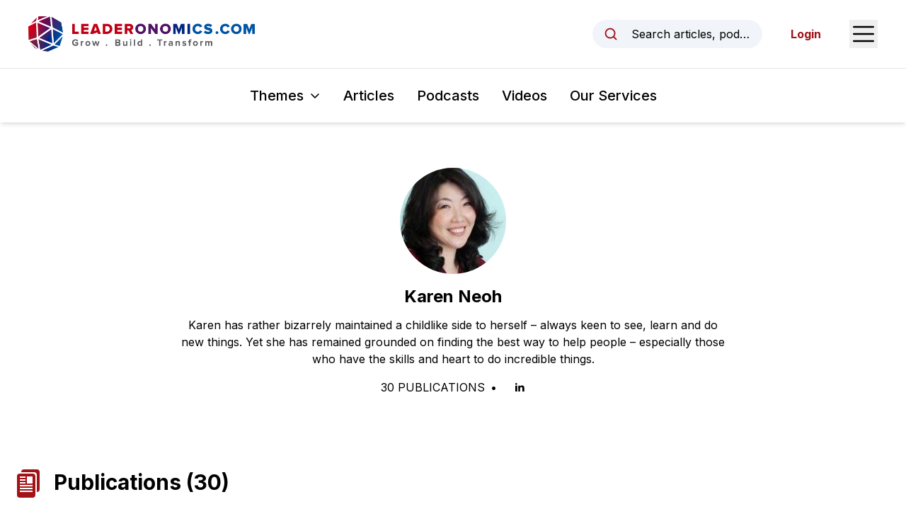

--- FILE ---
content_type: text/html; charset=utf-8
request_url: https://www.leaderonomics.com/author/karen-neoh
body_size: 9343
content:
<!DOCTYPE html><html lang="en"><head><meta charSet="utf-8"/><meta name="viewport" content="width=device-width"/><meta name="twitter:card" content="summary_large_image"/><meta name="twitter:site" content="@leaderonomics"/><meta name="twitter:creator" content="@leaderonomics"/><meta property="fb:app_id" content="373667504531382"/><meta property="og:url" content="https://www.leaderonomics.com/author/karen-neoh"/><meta property="og:type" content="website"/><meta property="og:locale" content="en"/><meta property="og:site_name" content="Leaderonomics"/><title>Karen Neoh | Leaderonomics</title><meta name="robots" content="index,follow"/><meta name="description" content="Karen has rather bizarrely maintained a childlike side to herself – always keen to see, learn and do new things. Yet she has remained grounded on finding the best way to help people – especially those who have the skills and heart to do incredible things."/><meta property="og:title" content="Karen Neoh | Leaderonomics"/><meta property="og:description" content="Karen has rather bizarrely maintained a childlike side to herself – always keen to see, learn and do new things. Yet she has remained grounded on finding the best way to help people – especially those who have the skills and heart to do incredible things."/><meta property="og:image" content="https://leaderonomics-storage.s3.ap-southeast-1.amazonaws.com/karen_neoh_944426_510dfe52fa.jpeg"/><meta property="og:image:alt" content="Karen Neoh"/><meta property="og:image:width" content="159"/><meta property="og:image:height" content="159"/><meta name="next-head-count" content="19"/><script async="" src="https://pagead2.googlesyndication.com/pagead/js/adsbygoogle.js?client=ca-pub-6327132504140063" crossorigin="anonymous"></script><link rel="apple-touch-icon" sizes="180x180" href="/favicon/apple-touch-icon.png"/><link rel="icon" type="image/png" sizes="32x32" href="/favicon/favicon-32x32.png"/><link rel="icon" type="image/png" sizes="16x16" href="/favicon/favicon-16x16.png"/><link rel="manifest" href="/favicon/site.webmanifest"/><link rel="mask-icon" href="/favicon/safari-pinned-tab.svg" color="#5bbad5"/><meta name="msapplication-TileColor" content="#da532c"/><meta name="theme-color" content="#ffffff"/><link rel="preload" href="/_next/static/media/e4af272ccee01ff0-s.p.woff2" as="font" type="font/woff2" crossorigin="anonymous" data-next-font="size-adjust"/><link rel="preload" href="/_next/static/css/ede86faf65c1ffb4.css" as="style"/><link rel="stylesheet" href="/_next/static/css/ede86faf65c1ffb4.css" data-n-g=""/><noscript data-n-css=""></noscript><script defer="" nomodule="" src="/_next/static/chunks/polyfills-42372ed130431b0a.js"></script><script src="/_next/static/chunks/webpack-3a42151b73f23798.js" defer=""></script><script src="/_next/static/chunks/framework-0394de8bea3f19a4.js" defer=""></script><script src="/_next/static/chunks/main-74ee5feaf72dedd9.js" defer=""></script><script src="/_next/static/chunks/pages/_app-e80454ba87af94e6.js" defer=""></script><script src="/_next/static/chunks/214-574589401e9d0ade.js" defer=""></script><script src="/_next/static/chunks/606-c44fb1d8c32c06f5.js" defer=""></script><script src="/_next/static/chunks/pages/author/%5Bslug%5D-e3a736add732462d.js" defer=""></script><script src="/_next/static/SKHhL7d7h93yKbW6TkENW/_buildManifest.js" defer=""></script><script src="/_next/static/SKHhL7d7h93yKbW6TkENW/_ssgManifest.js" defer=""></script><style id="__jsx-2948342492">html{font-family:'__Inter_f367f3', '__Inter_Fallback_f367f3'}</style></head><body class="text-black"><noscript><iframe src="https://www.googletagmanager.com/ns.html?id=GTM-N5P2C7H" height="0" width="0" style="display:none;visibility:hidden"></iframe></noscript><noscript><iframe src="https://www.googletagmanager.com/ns.html?id=GTM-TDTWSC2" height="0" width="0" style="display:none;visibility:hidden"></iframe></noscript><div id="__next"><header id="header" class="sticky top-0 z-20 bg-white shadow-md"><div id="preview-topbar"></div><div class="flex h-16 items-center justify-between px-5 transition-all duration-300 sm:px-6 lg:px-10 xl:h-24"><a class="relative flex h-full w-[185px] items-center transition-all duration-200 xs:w-[230px] xl:w-[320px]" href="/"><img alt="Leaderonomics Logo" loading="lazy" width="320" height="50" decoding="async" data-nimg="1" class="transition-all duration-200" style="color:transparent;background-size:cover;background-position:50% 50%;background-repeat:no-repeat;background-image:url(&quot;data:image/svg+xml;charset=utf-8,%3Csvg xmlns=&#x27;http://www.w3.org/2000/svg&#x27; viewBox=&#x27;0 0 320 40&#x27;%3E%3Cfilter id=&#x27;b&#x27; color-interpolation-filters=&#x27;sRGB&#x27;%3E%3CfeGaussianBlur stdDeviation=&#x27;20&#x27;/%3E%3CfeColorMatrix values=&#x27;1 0 0 0 0 0 1 0 0 0 0 0 1 0 0 0 0 0 100 -1&#x27; result=&#x27;s&#x27;/%3E%3CfeFlood x=&#x27;0&#x27; y=&#x27;0&#x27; width=&#x27;100%25&#x27; height=&#x27;100%25&#x27;/%3E%3CfeComposite operator=&#x27;out&#x27; in=&#x27;s&#x27;/%3E%3CfeComposite in2=&#x27;SourceGraphic&#x27;/%3E%3CfeGaussianBlur stdDeviation=&#x27;20&#x27;/%3E%3C/filter%3E%3Cimage width=&#x27;100%25&#x27; height=&#x27;100%25&#x27; x=&#x27;0&#x27; y=&#x27;0&#x27; preserveAspectRatio=&#x27;none&#x27; style=&#x27;filter: url(%23b);&#x27; href=&#x27;[data-uri]&#x27;/%3E%3C/svg%3E&quot;)" src="/_next/static/media/leaderonomics-logo.5a5ee332.png"/></a><div class="flex items-center space-x-6 md:space-x-10"><button type="button" class="md:flex md:w-full md:max-w-[15rem] md:items-center md:space-x-3 md:rounded-full md:bg-slate-100 md:px-4 md:py-2 md:text-sm md:hover:bg-slate-200 md:focus:outline-none md:focus:ring-2 md:focus:ring-black lg:space-x-4 lg:text-base"><svg xmlns="http://www.w3.org/2000/svg" width="1em" height="1em" fill="currentColor" viewBox="0 0 256 256" aria-hidden="true" class="h-5 w-5 shrink-0 text-brand-red md:h-4 md:w-4 lg:h-5 lg:w-5"><rect width="256" height="256" fill="none"></rect><circle cx="116" cy="116" r="84" fill="none" stroke="currentColor" stroke-linecap="round" stroke-linejoin="round" stroke-width="24"></circle><line x1="175.4" y1="175.4" x2="224" y2="224" fill="none" stroke="currentColor" stroke-linecap="round" stroke-linejoin="round" stroke-width="24"></line></svg><span class="truncate max-md:sr-only">Search articles, podcasts, videos, resources, and authors.</span></button><button type="button"><span class="sr-only">Open Sidebar Menu</span><svg xmlns="http://www.w3.org/2000/svg" width="1em" height="1em" fill="currentColor" viewBox="0 0 256 256" class="h-8 w-8 text-black sm:h-10 sm:w-10"><rect width="256" height="256" fill="none"></rect><line x1="40" y1="128" x2="216" y2="128" stroke="currentColor" stroke-linecap="round" stroke-linejoin="round" stroke-width="16"></line><line x1="40" y1="64" x2="216" y2="64" stroke="currentColor" stroke-linecap="round" stroke-linejoin="round" stroke-width="16"></line><line x1="40" y1="192" x2="216" y2="192" stroke="currentColor" stroke-linecap="round" stroke-linejoin="round" stroke-width="16"></line></svg></button></div></div><div class="border-t py-4 lg:py-6  px-5"><nav class="relative flex items-center space-x-4 sm:space-x-6 lg:space-x-8"><div class="ml-auto" data-headlessui-state=""><button class="group inline-flex items-center rounded-md bg-white text-sm xs:text-base whitespace-nowrap sm:text-lg md:text-xl font-medium focus:outline-none focus:ring-2 focus:ring-brand-red focus:ring-offset-2 hover:text-brand-red text-black" type="button" aria-expanded="false" data-headlessui-state=""><span>Themes</span><svg xmlns="http://www.w3.org/2000/svg" width="1em" height="1em" fill="currentColor" viewBox="0 0 256 256" aria-hidden="true" class="ml-1.5 sm:ml-2 w-3 h-3 sm:h-4 sm:w-4 group-hover:text-brand-red"><rect width="256" height="256" fill="none"></rect><polyline points="208 96 128 176 48 96" fill="none" stroke="currentColor" stroke-linecap="round" stroke-linejoin="round" stroke-width="24"></polyline></svg></button></div><a class="text-sm font-medium hover:text-brand-red xs:text-base whitespace-nowrap sm:text-lg md:text-xl" href="/articles">Articles</a><a class="text-sm font-medium hover:text-brand-red xs:text-base whitespace-nowrap sm:text-lg md:text-xl" href="/podcasts">Podcasts</a><a class="text-sm font-medium hover:text-brand-red xs:text-base whitespace-nowrap sm:text-lg md:text-xl" href="/videos">Videos</a><a href="https://www.leaderonomics.info/" target="_blank" rel="noreferrer" class="text-sm font-medium hover:text-brand-red xs:text-base whitespace-nowrap sm:text-lg md:text-xl !mr-auto">Our Services</a></nav><div hidden="" style="position:fixed;top:1px;left:1px;width:1px;height:0;padding:0;margin:-1px;overflow:hidden;clip:rect(0, 0, 0, 0);white-space:nowrap;border-width:0;display:none"></div></div></header><main><section class="relative mx-auto py-10 md:py-16"><div class="container"><div class="flex justify-center"><div class="h-[150px] w-[150px]"><img alt="Karen Neoh" loading="lazy" width="150" height="150" decoding="async" data-nimg="1" class="h-full w-full rounded-full object-cover object-center" style="color:transparent;background-size:cover;background-position:50% 50%;background-repeat:no-repeat;background-image:url(&quot;data:image/svg+xml;charset=utf-8,%3Csvg xmlns=&#x27;http://www.w3.org/2000/svg&#x27; viewBox=&#x27;0 0 150 150&#x27;%3E%3Cfilter id=&#x27;b&#x27; color-interpolation-filters=&#x27;sRGB&#x27;%3E%3CfeGaussianBlur stdDeviation=&#x27;20&#x27;/%3E%3CfeColorMatrix values=&#x27;1 0 0 0 0 0 1 0 0 0 0 0 1 0 0 0 0 0 100 -1&#x27; result=&#x27;s&#x27;/%3E%3CfeFlood x=&#x27;0&#x27; y=&#x27;0&#x27; width=&#x27;100%25&#x27; height=&#x27;100%25&#x27;/%3E%3CfeComposite operator=&#x27;out&#x27; in=&#x27;s&#x27;/%3E%3CfeComposite in2=&#x27;SourceGraphic&#x27;/%3E%3CfeGaussianBlur stdDeviation=&#x27;20&#x27;/%3E%3C/filter%3E%3Cimage width=&#x27;100%25&#x27; height=&#x27;100%25&#x27; x=&#x27;0&#x27; y=&#x27;0&#x27; preserveAspectRatio=&#x27;none&#x27; style=&#x27;filter: url(%23b);&#x27; href=&#x27;[data-uri]&#x27;/%3E%3C/svg%3E&quot;)" src="https://leaderonomics-storage.s3.ap-southeast-1.amazonaws.com/karen_neoh_944426_510dfe52fa.jpeg"/></div></div><div class="mt-4"><h1 class="mb-3 text-center text-2xl font-bold">Karen Neoh</h1><div class="mx-auto max-w-3xl text-center">Karen has rather bizarrely maintained a childlike side to herself – always keen to see, learn and do new things. Yet she has remained grounded on finding the best way to help people – especially those who have the skills and heart to do incredible things.</div></div><div class="mt-4 flex items-center justify-center"><p class="uppercase">30<!-- --> <!-- -->Publications</p><span class="mx-2 inline-block">•</span><div class="ml-4 flex items-center space-x-4"><a href="https://www.linkedin.com/in/karen-neoh-b6a42259/" target="_blank" rel="noreferrer" class="text-black hover:text-gray-500"><svg width="1em" height="1em" viewBox="0 0 24 24" aria-hidden="true" class="h-[16px] w-[16px]"><path fill="currentColor" d="M6.94 5a2 2 0 1 1-4-.002a2 2 0 0 1 4 .002zM7 8.48H3V21h4V8.48zm6.32 0H9.34V21h3.94v-6.57c0-3.66 4.77-4 4.77 0V21H22v-7.93c0-6.17-7.06-5.94-8.72-2.91l.04-1.68z"></path></svg></a></div></div></div></section><section class="py-6 md:py-10"><div class="publication-container"><div class="max-md:px-3"><div class="mb-6 flex items-center justify-between"><div class="flex space-x-2 md:space-x-3 lg:space-x-4"><svg xmlns="http://www.w3.org/2000/svg" width="1em" height="1em" viewBox="0 0 20 20" aria-hidden="true" class="h-6 w-6 text-brand-red md:h-7 md:w-7 lg:h-10 lg:w-10"><path fill="currentColor" d="M7 0a2 2 0 0 0-2 2h9a2 2 0 0 1 2 2v12a2 2 0 0 0 2-2V2a2 2 0 0 0-2-2z"></path><path fill="currentColor" d="M13 20a2 2 0 0 0 2-2V5a2 2 0 0 0-2-2H4a2 2 0 0 0-2 2v13a2 2 0 0 0 2 2zM9 5h4v5H9zM4 5h4v1H4zm0 2h4v1H4zm0 2h4v1H4zm0 2h9v1H4zm0 2h9v1H4zm0 2h9v1H4z"></path></svg><h3 class="text-xl font-bold !leading-tight md:text-2xl lg:text-3xl">Publications<!-- --> <!-- -->(<!-- -->30<!-- -->)</h3></div></div><div><label for="filter-searchTerm-:R4ti6:" class="mb-2 block font-medium">Search for keywords</label><input id="filter-searchTerm-:R4ti6:" label="Search for keywords" name="searchTerm" placeholder="Enter keyword here" class="block w-full rounded-md border border-gray-300 bg-transparent px-3 py-2 font-normal text-black placeholder-gray-400 shadow-sm focus:border-black focus:outline-none focus:ring-1 focus:ring-black disabled:opacity-50 xl:px-3 xl:py-3 mb-6" type="text"/></div><div class="grid grid-cols-2 gap-y-6 gap-x-4 sm:gap-x-6 lg:grid-cols-4"><div><label for="filter-publicaionType-:R4ti6:" class="mb-2 block">Media Type</label><select id="filter-publicaionType-:R4ti6:" name="publicationType" class="block w-full rounded-md border border-gray-300 bg-transparent px-3 py-2 font-normal text-black shadow-sm focus:border-black focus:outline-none focus:ring-1 focus:ring-black disabled:opacity-50 xl:px-3 xl:py-3"><option value="article" selected="">Article</option><option value="podcast">Podcast</option><option value="video">Video</option></select></div><div><label for="filter-theme-:R4ti6:" class="mb-2 block">Theme</label><select id="filter-theme-:R4ti6:" name="theme" class="block w-full rounded-md border border-gray-300 bg-transparent px-3 py-2 font-normal text-black shadow-sm focus:border-black focus:outline-none focus:ring-1 focus:ring-black disabled:opacity-50 xl:px-3 xl:py-3"><option value="all">All Themes</option></select></div><div><label for="filter-audience-:R4ti6:" class="mb-2 block">I Am...</label><select id="filter-audience-:R4ti6:" name="audience" class="block w-full rounded-md border border-gray-300 bg-transparent px-3 py-2 font-normal text-black shadow-sm focus:border-black focus:outline-none focus:ring-1 focus:ring-black disabled:opacity-50 xl:px-3 xl:py-3"><option value="all">All Audiences</option></select></div><div><label for="filter-subtheme-:R4ti6:" class="mb-2 block">Subtheme</label><select id="filter-subtheme-:R4ti6:" name="subtheme" class="block w-full rounded-md border border-gray-300 bg-transparent px-3 py-2 font-normal text-black shadow-sm focus:border-black focus:outline-none focus:ring-1 focus:ring-black disabled:opacity-50 xl:px-3 xl:py-3"><option value="all">All Sub-Themes</option></select></div></div><div class="mt-6 flex justify-end"><div class="flex flex-col"><button id="sort-:R4ti6:" type="button" title="Sort by oldest" class="rounded-md border border-gray-300 p-2 shadow-sm hover:bg-gray-100 focus:border-black focus:outline-none focus:ring-2 focus:ring-black focus:ring-offset-2 focus:ring-offset-white"><svg xmlns="http://www.w3.org/2000/svg" width="1em" height="1em" fill="currentColor" viewBox="0 0 256 256" aria-hidden="true" class="h-6 w-6"><rect width="256" height="256" fill="none"></rect><polyline points="144 168 184 208 224 168" fill="none" stroke="currentColor" stroke-linecap="round" stroke-linejoin="round" stroke-width="16"></polyline><line x1="184" y1="112" x2="184" y2="208" fill="none" stroke="currentColor" stroke-linecap="round" stroke-linejoin="round" stroke-width="16"></line><line x1="48" y1="128" x2="120" y2="128" stroke="currentColor" stroke-linecap="round" stroke-linejoin="round" stroke-width="16"></line><line x1="48" y1="64" x2="184" y2="64" stroke="currentColor" stroke-linecap="round" stroke-linejoin="round" stroke-width="16"></line><line x1="48" y1="192" x2="104" y2="192" stroke="currentColor" stroke-linecap="round" stroke-linejoin="round" stroke-width="16"></line></svg></button></div></div></div><div id="paginated-id-container" class="mt-6 grid gap-2 max-md:bg-slate-50 sm:gap-4 md:grid-cols-2 md:gap-8 xl:grid-cols-3"></div></div></section><section id="newsletter-signup-form" class="bg-brand-red py-12 md:py-16"><div class="container mx-auto"><form action="#"><div class="lg:flex lg:items-center lg:justify-between lg:space-x-6"><h2 class="text-center text-2xl font-bold text-white md:text-3xl lg:text-left">Be a Leader&#x27;s Digest Reader</h2><div class="mx-auto mt-8 grid max-w-md gap-y-6 lg:mt-0 lg:max-w-none lg:grid-cols-2 lg:gap-y-0 lg:gap-x-6 [&amp;_.text-red-500]:text-white"><div><div class="relative"><input name="name" placeholder="Your Name" required="" class="block w-full rounded-md placeholder-gray-400 shadow-sm focus:outline-none focus:ring-1 disabled:opacity-50 border-2 border-white bg-transparent px-6 py-3 font-bold text-white placeholder:text-white focus:border-blue-500 focus:ring-blue-500 xl:px-8 xl:py-4" type="text" value=""/></div></div><div><div class="relative"><input name="email" placeholder="Your Email" required="" class="block w-full rounded-md placeholder-gray-400 shadow-sm focus:outline-none focus:ring-1 disabled:opacity-50 border-2 border-white bg-transparent px-6 py-3 font-bold text-white placeholder:text-white focus:border-blue-500 focus:ring-blue-500 xl:px-8 xl:py-4" type="email" value=""/></div></div></div></div><div class="mt-8 flex justify-center max-lg:mx-auto max-lg:max-w-md lg:justify-end"><button type="submit" class="relative flex items-center justify-center space-x-3 rounded-md bg-white py-3 pl-5 pr-3 font-bold text-brand-red hover:bg-red-50 focus:outline-none focus:ring-2 focus:ring-white focus:ring-offset-4 focus:ring-offset-brand-red max-lg:w-full"><span class="relative"><span class="pointer-events-none absolute top-1/2 -left-2 flex h-full -translate-y-1/2 items-center"><svg width="1em" height="1em" viewBox="0 0 24 24" class="w-8 h-8"><path fill="currentColor" d="M22 5.5H9c-1.1 0-2 .9-2 2v9a2 2 0 0 0 2 2h13c1.11 0 2-.89 2-2v-9a2 2 0 0 0-2-2m0 11H9V9.17l6.5 3.33L22 9.17v7.33m-6.5-5.69L9 7.5h13l-6.5 3.31M5 16.5c0 .17.03.33.05.5H1c-.552 0-1-.45-1-1s.448-1 1-1h4v1.5M3 7h2.05c-.02.17-.05.33-.05.5V9H3c-.55 0-1-.45-1-1s.45-1 1-1m-2 5c0-.55.45-1 1-1h3v2H2c-.55 0-1-.45-1-1Z"></path></svg></span><span class="pointer-events-none absolute top-1/2 -left-2 flex h-full -translate-y-1/2 items-center justify-center"><svg xmlns="http://www.w3.org/2000/svg" fill="none" viewBox="0 0 24 24" class="animate-spin w-6 h-6 opacity-0"><circle class="opacity-25" cx="12" cy="12" r="10" stroke="currentColor" stroke-width="4"></circle><path fill="currentColor" d="M4 12a8 8 0 018-8V0C5.373 0 0 5.373 0 12h4zm2 5.291A7.962 7.962 0 014 12H0c0 3.042 1.135 5.824 3 7.938l3-2.647z"></path></svg></span><span class="pl-8">Subscribe Now</span></span></button></div></form></div></section></main><footer class="bg-black pt-10 pb-10 md:pt-16"><div class="container mx-auto"><a class="relative block h-10 w-[200px] xs:h-12 xs:w-[230px] sm:w-[320px]" href="/"><img alt="Leaderonomics Logo" loading="lazy" width="1220" height="190" decoding="async" data-nimg="1" style="color:transparent;background-size:cover;background-position:50% 50%;background-repeat:no-repeat;background-image:url(&quot;data:image/svg+xml;charset=utf-8,%3Csvg xmlns=&#x27;http://www.w3.org/2000/svg&#x27; viewBox=&#x27;0 0 320 40&#x27;%3E%3Cfilter id=&#x27;b&#x27; color-interpolation-filters=&#x27;sRGB&#x27;%3E%3CfeGaussianBlur stdDeviation=&#x27;20&#x27;/%3E%3CfeColorMatrix values=&#x27;1 0 0 0 0 0 1 0 0 0 0 0 1 0 0 0 0 0 100 -1&#x27; result=&#x27;s&#x27;/%3E%3CfeFlood x=&#x27;0&#x27; y=&#x27;0&#x27; width=&#x27;100%25&#x27; height=&#x27;100%25&#x27;/%3E%3CfeComposite operator=&#x27;out&#x27; in=&#x27;s&#x27;/%3E%3CfeComposite in2=&#x27;SourceGraphic&#x27;/%3E%3CfeGaussianBlur stdDeviation=&#x27;20&#x27;/%3E%3C/filter%3E%3Cimage width=&#x27;100%25&#x27; height=&#x27;100%25&#x27; x=&#x27;0&#x27; y=&#x27;0&#x27; preserveAspectRatio=&#x27;none&#x27; style=&#x27;filter: url(%23b);&#x27; href=&#x27;[data-uri]&#x27;/%3E%3C/svg%3E&quot;)" src="/_next/static/media/leaderonomics-logo-white.dbcaadb4.png"/></a><div class="grid grid-cols-12 gap-y-10 border-b border-white text-white pb-10 md:gap-y-0"><div class="col-span-12 space-y-4 pt-4 text-xs sm:pt-6 md:col-span-7 md:pr-8"><p>Wow, you scrolled all the way to the bottom! You must really like us.</p><p>Since you’re here, we’d like to ask you to consider donating to the maintenance and upkeep of our site, which as it turns out is pretty expensive.</p><p>Many do not have access to the resources needed to bring out their full leadership potential. That is why our content will always be free, and we would be forever grateful to those who help make that possible.</p><a href="https://buy.stripe.com/cN25l1aqJeQjgZWdQQ" target="_blank" rel="noreferrer" class="inline-block underline hover:text-gray-300">Earn your one-way ticket to heaven.</a><div class="flex space-x-4 pt-3"><a href="https://www.facebook.com/Leaderonomics" aria-label="Facebook" target="_blank" rel="noreferrer" class="relative hover:text-gray-300"><svg width="1em" height="1em" viewBox="0 0 24 24" class="h-4 w-4" aria-hidden="true"><path d="M5 3h14a2 2 0 0 1 2 2v14a2 2 0 0 1-2 2H5a2 2 0 0 1-2-2V5a2 2 0 0 1 2-2m13 2h-2.5A3.5 3.5 0 0 0 12 8.5V11h-2v3h2v7h3v-7h3v-3h-3V9a1 1 0 0 1 1-1h2V5z" fill="currentColor"></path></svg></a><a href="https://twitter.com/leaderonomics" aria-label="Twitter" target="_blank" rel="noreferrer" class="relative hover:text-gray-300"><svg width="1em" height="1em" viewBox="0 0 24 24" class="h-4 w-4" aria-hidden="true"><path fill="currentColor" d="M22.46 6c-.77.35-1.6.58-2.46.69c.88-.53 1.56-1.37 1.88-2.38c-.83.5-1.75.85-2.72 1.05C18.37 4.5 17.26 4 16 4c-2.35 0-4.27 1.92-4.27 4.29c0 .34.04.67.11.98C8.28 9.09 5.11 7.38 3 4.79c-.37.63-.58 1.37-.58 2.15c0 1.49.75 2.81 1.91 3.56c-.71 0-1.37-.2-1.95-.5v.03c0 2.08 1.48 3.82 3.44 4.21a4.22 4.22 0 0 1-1.93.07a4.28 4.28 0 0 0 4 2.98a8.521 8.521 0 0 1-5.33 1.84c-.34 0-.68-.02-1.02-.06C3.44 20.29 5.7 21 8.12 21C16 21 20.33 14.46 20.33 8.79c0-.19 0-.37-.01-.56c.84-.6 1.56-1.36 2.14-2.23Z"></path></svg></a><a href="https://www.linkedin.com/company/327917" aria-label="LinkedIn" target="_blank" rel="noreferrer" class="relative hover:text-gray-300"><svg width="1em" height="1em" viewBox="0 0 24 24" class="h-4 w-4" aria-hidden="true"><path fill="currentColor" d="M6.94 5a2 2 0 1 1-4-.002a2 2 0 0 1 4 .002zM7 8.48H3V21h4V8.48zm6.32 0H9.34V21h3.94v-6.57c0-3.66 4.77-4 4.77 0V21H22v-7.93c0-6.17-7.06-5.94-8.72-2.91l.04-1.68z"></path></svg></a><a href="https://www.youtube.com/user/leaderonomicsmedia" aria-label="Youtube" target="_blank" rel="noreferrer" class="relative hover:text-gray-300"><svg width="1.13em" height="1em" viewBox="0 0 576 512" class="h-4 w-4" aria-hidden="true"><path fill="currentColor" d="M549.655 124.083c-6.281-23.65-24.787-42.276-48.284-48.597C458.781 64 288 64 288 64S117.22 64 74.629 75.486c-23.497 6.322-42.003 24.947-48.284 48.597c-11.412 42.867-11.412 132.305-11.412 132.305s0 89.438 11.412 132.305c6.281 23.65 24.787 41.5 48.284 47.821C117.22 448 288 448 288 448s170.78 0 213.371-11.486c23.497-6.321 42.003-24.171 48.284-47.821c11.412-42.867 11.412-132.305 11.412-132.305s0-89.438-11.412-132.305zm-317.51 213.508V175.185l142.739 81.205l-142.739 81.201z"></path></svg></a><a href="https://www.instagram.com/leaderonomics" aria-label="Instagram" target="_blank" rel="noreferrer" class="relative hover:text-gray-300"><svg width="1em" height="1em" viewBox="0 0 24 24" class="h-4 w-4" aria-hidden="true"><path fill="currentColor" d="M7.8 2h8.4C19.4 2 22 4.6 22 7.8v8.4a5.8 5.8 0 0 1-5.8 5.8H7.8C4.6 22 2 19.4 2 16.2V7.8A5.8 5.8 0 0 1 7.8 2m-.2 2A3.6 3.6 0 0 0 4 7.6v8.8C4 18.39 5.61 20 7.6 20h8.8a3.6 3.6 0 0 0 3.6-3.6V7.6C20 5.61 18.39 4 16.4 4H7.6m9.65 1.5a1.25 1.25 0 0 1 1.25 1.25A1.25 1.25 0 0 1 17.25 8A1.25 1.25 0 0 1 16 6.75a1.25 1.25 0 0 1 1.25-1.25M12 7a5 5 0 0 1 5 5a5 5 0 0 1-5 5a5 5 0 0 1-5-5a5 5 0 0 1 5-5m0 2a3 3 0 0 0-3 3a3 3 0 0 0 3 3a3 3 0 0 0 3-3a3 3 0 0 0-3-3Z"></path></svg></a></div></div><div class="col-span-12 flex md:col-span-5 md:justify-center"><div class="space-y-4"><a class="block font-bold hover:text-gray-300" href="/">Home</a><a class="block font-bold hover:text-gray-300" href="/about-us">About Us</a><a class="block font-bold hover:text-gray-300" href="/team">The Team</a><a class="block font-bold hover:text-gray-300" href="/get-involved">Get Involved</a><a class="block font-bold hover:text-gray-300" href="/get-involved#get-in-touch">Contact</a></div></div></div><div class="grid gap-y-4 pt-6 text-[10px] md:grid-cols-2 md:gap-x-6 md:gap-y-0 md:text-xs text-white"><div><p>© <!-- -->2025<!-- --> Leaderonomics Sdn. Bhd. (<!-- -->Company No.<!-- --> 200701005019 (763018-A))<br/>All rights reserved.</p><div class="mt-2 flex"><a class="font-bold hover:text-gray-300" href="/privacy-policy">Privacy Policy</a><span class="mx-1">•</span><a class="font-bold hover:text-gray-300" href="/terms">Terms and Conditions</a><span class="mx-1">•</span><a href="/feed" target="_blank" rel="noreferrer" class="font-bold hover:text-gray-300">RSS</a></div></div><div><p class="leading-normal">Disclaimer: The opinions expressed on this website are those of the writers or the people they quoted and not necessarily those of Leaderonomics.</p></div></div></div></footer><div data-rht-toaster="" style="position:fixed;z-index:9999;top:16px;left:16px;right:16px;bottom:16px;pointer-events:none" class=""></div></div><script id="__NEXT_DATA__" type="application/json">{"props":{"pageProps":{"data":{"id":75,"facebookLink":null,"linkedInLink":"https://www.linkedin.com/in/karen-neoh-b6a42259/","twitterLink":null,"instagramLink":null,"slug":"karen-neoh","gender":null,"dateOfBirth":null,"hideEmail":false,"hideSocialLinks":false,"remarks":null,"phoneNumber":null,"username":"Karen Neoh","hideFromSearch":false,"bio":"Karen has rather bizarrely maintained a childlike side to herself – always keen to see, learn and do new things. Yet she has remained grounded on finding the best way to help people – especially those who have the skills and heart to do incredible things.","createdAt":"2022-07-09T18:21:35.171Z","updatedAt":"2022-07-09T18:21:35.171Z","publishedAt":"2022-07-09T18:21:35.168Z","locale":"en","avatar":{"id":74,"url":"https://leaderonomics-storage.s3.ap-southeast-1.amazonaws.com/karen_neoh_944426_510dfe52fa.jpeg","alternativeText":null,"width":159,"height":159},"owner":{"id":77,"username":"Karen Neoh (English Content Writer)","email":"karen.lsuwrz@templeader.com"},"publicationsCount":{"article":30,"podcast":0,"video":0,"total":30}},"key":"author-75","currentFullUrl":"","_nextI18Next":{"initialI18nStore":{"en":{"common":{"main_headline":"We Grow Leaders","login":"Login","signup":"Sign Up","logout":"Logout","name":"Name","email":"Email","password":"Password","confirm_password":"Confirm Password","remember_me":"Remember me","forgot_password":"Forgot password?","no_account_yet":"Don't have an account yet?","no_account_yet_signup":"Sign up","signin_headline":"Sign in to your account","already_have_account":"Already have an account?","ive_read":"I've read and accept the","and":"and","subscribe":"Subscribe to newsletter (Leader’s Digest)","home":"Home","article":"Article","podcast":"Podcast","video":"Video","our_services":"Our Services","resource":"Resource","event":"Event","author":"Author","articles":"Articles","podcasts":"Podcasts","videos":"Videos","resources":"Resources","authors":"Authors","library":"Search Our Library","resources_library":"Resources Library","profile":"Profile","bookmarks":"Bookmarks","about_us":"About Us","team":"The Team","get_involved":"Get Involved","privacy_policy":"Privacy Policy","tnc":"Terms and Conditions","contact":"Contact","featured":"Featured","trending":"Trending","quote_of_the_week":"Quote Of The Week","most_recent":"Most Recent","recent_posts":"Recent Posts","find_out_more":"Find Out More","read_more":"Read More","view_more":"View More","view_all":"View All","find_out_more_article":"Find Out More","find_out_more_podcast":"Find Out More","find_out_more_video":"Find Out More","newsletter_title":"Be a Leader's Digest Reader","newsletter_name":"Your Name","newsletter_email":"Your Email","newsletter_subscribe_cta":"Subscribe Now","newsletter_subscribed_msg":"You are officially a Leader's Digest reader!","consume_article_label":" Min Read","consume_podcast_label":" Min Podcast","consume_video_label":" Min Video","consume_resource_label":" Min Read","signup_now":"Sign Up Now","search_for_keywords":"Search for keywords","enter_keyword_here":"Enter keyword here","search_everything":"Search articles, podcasts, videos, resources, and authors.","no_results":"No results found.","results_found_one":"result found","results_found_other":"results found","more_results_library":"For more results, search our library","close":"Close","by":"By","themes":"Themes","something_wrong":"Something went wrong. Please try again later."},"footer":{"paragraph_1":"Wow, you scrolled all the way to the bottom! You must really like us.","paragraph_2":"Since you’re here, we’d like to ask you to consider donating to the maintenance and upkeep of our site, which as it turns out is pretty expensive.","paragraph_3":"Many do not have access to the resources needed to bring out their full leadership potential. That is why our content will always be free, and we would be forever grateful to those who help make that possible.","contact_cta":"Earn your one-way ticket to heaven.","home":"Home","about_us":"About Us","team":"The Team","get_involved":"Get Involved","contact":"Contact","privacy_policy":"Privacy Policy","tnc":"Terms and Conditions","copyright":"Leaderonomics Sdn. Bhd. 200701005019 (763018-A) | All rights reserved.","company_reg_no":"Company No.","all_rights_reserved":"All rights reserved.","disclaimer":"Disclaimer: The opinions expressed on this website are those of the writers or the people they quoted and not necessarily those of Leaderonomics."},"author":{"publications_by":"Publications By","publications_one":"Publication","publications_other":"Publications","media_type":"Media Type"},"library":{"library":"Library","search_our_library":"Search Our Library","media_type":"Media Type","all_types":"All Types","i_am":"I Am...","all_audiences":"All Audiences","theme":"Theme","all_themes":"All Themes","subtheme":"Subtheme","all_subthemes":"All Sub-Themes","series":"Series","all_series":"All Series","year":"Year","all_years":"All years","title":"Title","search_for_keywords":"Search for keywords","emag":"E-Mag","ebook":"E-Book","white_paper":"White Paper","others":"Others","no_result":"No result.","download":"Download","show_more_filters":"Show more filters","hide_filters":"Hide filters"}}},"initialLocale":"en","ns":["common","footer","author","library"],"userConfig":{"reloadOnPrerender":false,"i18n":{"defaultLocale":"en","locales":["en","ms","zh-Hans","id"]},"localePath":"/var/task/public/locales"}}},"__N_SSG":true},"page":"/author/[slug]","query":{"slug":"karen-neoh"},"buildId":"SKHhL7d7h93yKbW6TkENW","isFallback":false,"isExperimentalCompile":false,"gsp":true,"locale":"en","locales":["en","ms","zh-Hans","id"],"defaultLocale":"en","scriptLoader":[]}</script></body></html>

--- FILE ---
content_type: text/html; charset=utf-8
request_url: https://www.google.com/recaptcha/api2/anchor?ar=1&k=6LcRimogAAAAAGddwLTwfyt0rl7-KdRV-_sdXCtw&co=aHR0cHM6Ly93d3cubGVhZGVyb25vbWljcy5jb206NDQz&hl=en&v=PoyoqOPhxBO7pBk68S4YbpHZ&size=invisible&anchor-ms=20000&execute-ms=30000&cb=qh4fs6w5vbkh
body_size: 48837
content:
<!DOCTYPE HTML><html dir="ltr" lang="en"><head><meta http-equiv="Content-Type" content="text/html; charset=UTF-8">
<meta http-equiv="X-UA-Compatible" content="IE=edge">
<title>reCAPTCHA</title>
<style type="text/css">
/* cyrillic-ext */
@font-face {
  font-family: 'Roboto';
  font-style: normal;
  font-weight: 400;
  font-stretch: 100%;
  src: url(//fonts.gstatic.com/s/roboto/v48/KFO7CnqEu92Fr1ME7kSn66aGLdTylUAMa3GUBHMdazTgWw.woff2) format('woff2');
  unicode-range: U+0460-052F, U+1C80-1C8A, U+20B4, U+2DE0-2DFF, U+A640-A69F, U+FE2E-FE2F;
}
/* cyrillic */
@font-face {
  font-family: 'Roboto';
  font-style: normal;
  font-weight: 400;
  font-stretch: 100%;
  src: url(//fonts.gstatic.com/s/roboto/v48/KFO7CnqEu92Fr1ME7kSn66aGLdTylUAMa3iUBHMdazTgWw.woff2) format('woff2');
  unicode-range: U+0301, U+0400-045F, U+0490-0491, U+04B0-04B1, U+2116;
}
/* greek-ext */
@font-face {
  font-family: 'Roboto';
  font-style: normal;
  font-weight: 400;
  font-stretch: 100%;
  src: url(//fonts.gstatic.com/s/roboto/v48/KFO7CnqEu92Fr1ME7kSn66aGLdTylUAMa3CUBHMdazTgWw.woff2) format('woff2');
  unicode-range: U+1F00-1FFF;
}
/* greek */
@font-face {
  font-family: 'Roboto';
  font-style: normal;
  font-weight: 400;
  font-stretch: 100%;
  src: url(//fonts.gstatic.com/s/roboto/v48/KFO7CnqEu92Fr1ME7kSn66aGLdTylUAMa3-UBHMdazTgWw.woff2) format('woff2');
  unicode-range: U+0370-0377, U+037A-037F, U+0384-038A, U+038C, U+038E-03A1, U+03A3-03FF;
}
/* math */
@font-face {
  font-family: 'Roboto';
  font-style: normal;
  font-weight: 400;
  font-stretch: 100%;
  src: url(//fonts.gstatic.com/s/roboto/v48/KFO7CnqEu92Fr1ME7kSn66aGLdTylUAMawCUBHMdazTgWw.woff2) format('woff2');
  unicode-range: U+0302-0303, U+0305, U+0307-0308, U+0310, U+0312, U+0315, U+031A, U+0326-0327, U+032C, U+032F-0330, U+0332-0333, U+0338, U+033A, U+0346, U+034D, U+0391-03A1, U+03A3-03A9, U+03B1-03C9, U+03D1, U+03D5-03D6, U+03F0-03F1, U+03F4-03F5, U+2016-2017, U+2034-2038, U+203C, U+2040, U+2043, U+2047, U+2050, U+2057, U+205F, U+2070-2071, U+2074-208E, U+2090-209C, U+20D0-20DC, U+20E1, U+20E5-20EF, U+2100-2112, U+2114-2115, U+2117-2121, U+2123-214F, U+2190, U+2192, U+2194-21AE, U+21B0-21E5, U+21F1-21F2, U+21F4-2211, U+2213-2214, U+2216-22FF, U+2308-230B, U+2310, U+2319, U+231C-2321, U+2336-237A, U+237C, U+2395, U+239B-23B7, U+23D0, U+23DC-23E1, U+2474-2475, U+25AF, U+25B3, U+25B7, U+25BD, U+25C1, U+25CA, U+25CC, U+25FB, U+266D-266F, U+27C0-27FF, U+2900-2AFF, U+2B0E-2B11, U+2B30-2B4C, U+2BFE, U+3030, U+FF5B, U+FF5D, U+1D400-1D7FF, U+1EE00-1EEFF;
}
/* symbols */
@font-face {
  font-family: 'Roboto';
  font-style: normal;
  font-weight: 400;
  font-stretch: 100%;
  src: url(//fonts.gstatic.com/s/roboto/v48/KFO7CnqEu92Fr1ME7kSn66aGLdTylUAMaxKUBHMdazTgWw.woff2) format('woff2');
  unicode-range: U+0001-000C, U+000E-001F, U+007F-009F, U+20DD-20E0, U+20E2-20E4, U+2150-218F, U+2190, U+2192, U+2194-2199, U+21AF, U+21E6-21F0, U+21F3, U+2218-2219, U+2299, U+22C4-22C6, U+2300-243F, U+2440-244A, U+2460-24FF, U+25A0-27BF, U+2800-28FF, U+2921-2922, U+2981, U+29BF, U+29EB, U+2B00-2BFF, U+4DC0-4DFF, U+FFF9-FFFB, U+10140-1018E, U+10190-1019C, U+101A0, U+101D0-101FD, U+102E0-102FB, U+10E60-10E7E, U+1D2C0-1D2D3, U+1D2E0-1D37F, U+1F000-1F0FF, U+1F100-1F1AD, U+1F1E6-1F1FF, U+1F30D-1F30F, U+1F315, U+1F31C, U+1F31E, U+1F320-1F32C, U+1F336, U+1F378, U+1F37D, U+1F382, U+1F393-1F39F, U+1F3A7-1F3A8, U+1F3AC-1F3AF, U+1F3C2, U+1F3C4-1F3C6, U+1F3CA-1F3CE, U+1F3D4-1F3E0, U+1F3ED, U+1F3F1-1F3F3, U+1F3F5-1F3F7, U+1F408, U+1F415, U+1F41F, U+1F426, U+1F43F, U+1F441-1F442, U+1F444, U+1F446-1F449, U+1F44C-1F44E, U+1F453, U+1F46A, U+1F47D, U+1F4A3, U+1F4B0, U+1F4B3, U+1F4B9, U+1F4BB, U+1F4BF, U+1F4C8-1F4CB, U+1F4D6, U+1F4DA, U+1F4DF, U+1F4E3-1F4E6, U+1F4EA-1F4ED, U+1F4F7, U+1F4F9-1F4FB, U+1F4FD-1F4FE, U+1F503, U+1F507-1F50B, U+1F50D, U+1F512-1F513, U+1F53E-1F54A, U+1F54F-1F5FA, U+1F610, U+1F650-1F67F, U+1F687, U+1F68D, U+1F691, U+1F694, U+1F698, U+1F6AD, U+1F6B2, U+1F6B9-1F6BA, U+1F6BC, U+1F6C6-1F6CF, U+1F6D3-1F6D7, U+1F6E0-1F6EA, U+1F6F0-1F6F3, U+1F6F7-1F6FC, U+1F700-1F7FF, U+1F800-1F80B, U+1F810-1F847, U+1F850-1F859, U+1F860-1F887, U+1F890-1F8AD, U+1F8B0-1F8BB, U+1F8C0-1F8C1, U+1F900-1F90B, U+1F93B, U+1F946, U+1F984, U+1F996, U+1F9E9, U+1FA00-1FA6F, U+1FA70-1FA7C, U+1FA80-1FA89, U+1FA8F-1FAC6, U+1FACE-1FADC, U+1FADF-1FAE9, U+1FAF0-1FAF8, U+1FB00-1FBFF;
}
/* vietnamese */
@font-face {
  font-family: 'Roboto';
  font-style: normal;
  font-weight: 400;
  font-stretch: 100%;
  src: url(//fonts.gstatic.com/s/roboto/v48/KFO7CnqEu92Fr1ME7kSn66aGLdTylUAMa3OUBHMdazTgWw.woff2) format('woff2');
  unicode-range: U+0102-0103, U+0110-0111, U+0128-0129, U+0168-0169, U+01A0-01A1, U+01AF-01B0, U+0300-0301, U+0303-0304, U+0308-0309, U+0323, U+0329, U+1EA0-1EF9, U+20AB;
}
/* latin-ext */
@font-face {
  font-family: 'Roboto';
  font-style: normal;
  font-weight: 400;
  font-stretch: 100%;
  src: url(//fonts.gstatic.com/s/roboto/v48/KFO7CnqEu92Fr1ME7kSn66aGLdTylUAMa3KUBHMdazTgWw.woff2) format('woff2');
  unicode-range: U+0100-02BA, U+02BD-02C5, U+02C7-02CC, U+02CE-02D7, U+02DD-02FF, U+0304, U+0308, U+0329, U+1D00-1DBF, U+1E00-1E9F, U+1EF2-1EFF, U+2020, U+20A0-20AB, U+20AD-20C0, U+2113, U+2C60-2C7F, U+A720-A7FF;
}
/* latin */
@font-face {
  font-family: 'Roboto';
  font-style: normal;
  font-weight: 400;
  font-stretch: 100%;
  src: url(//fonts.gstatic.com/s/roboto/v48/KFO7CnqEu92Fr1ME7kSn66aGLdTylUAMa3yUBHMdazQ.woff2) format('woff2');
  unicode-range: U+0000-00FF, U+0131, U+0152-0153, U+02BB-02BC, U+02C6, U+02DA, U+02DC, U+0304, U+0308, U+0329, U+2000-206F, U+20AC, U+2122, U+2191, U+2193, U+2212, U+2215, U+FEFF, U+FFFD;
}
/* cyrillic-ext */
@font-face {
  font-family: 'Roboto';
  font-style: normal;
  font-weight: 500;
  font-stretch: 100%;
  src: url(//fonts.gstatic.com/s/roboto/v48/KFO7CnqEu92Fr1ME7kSn66aGLdTylUAMa3GUBHMdazTgWw.woff2) format('woff2');
  unicode-range: U+0460-052F, U+1C80-1C8A, U+20B4, U+2DE0-2DFF, U+A640-A69F, U+FE2E-FE2F;
}
/* cyrillic */
@font-face {
  font-family: 'Roboto';
  font-style: normal;
  font-weight: 500;
  font-stretch: 100%;
  src: url(//fonts.gstatic.com/s/roboto/v48/KFO7CnqEu92Fr1ME7kSn66aGLdTylUAMa3iUBHMdazTgWw.woff2) format('woff2');
  unicode-range: U+0301, U+0400-045F, U+0490-0491, U+04B0-04B1, U+2116;
}
/* greek-ext */
@font-face {
  font-family: 'Roboto';
  font-style: normal;
  font-weight: 500;
  font-stretch: 100%;
  src: url(//fonts.gstatic.com/s/roboto/v48/KFO7CnqEu92Fr1ME7kSn66aGLdTylUAMa3CUBHMdazTgWw.woff2) format('woff2');
  unicode-range: U+1F00-1FFF;
}
/* greek */
@font-face {
  font-family: 'Roboto';
  font-style: normal;
  font-weight: 500;
  font-stretch: 100%;
  src: url(//fonts.gstatic.com/s/roboto/v48/KFO7CnqEu92Fr1ME7kSn66aGLdTylUAMa3-UBHMdazTgWw.woff2) format('woff2');
  unicode-range: U+0370-0377, U+037A-037F, U+0384-038A, U+038C, U+038E-03A1, U+03A3-03FF;
}
/* math */
@font-face {
  font-family: 'Roboto';
  font-style: normal;
  font-weight: 500;
  font-stretch: 100%;
  src: url(//fonts.gstatic.com/s/roboto/v48/KFO7CnqEu92Fr1ME7kSn66aGLdTylUAMawCUBHMdazTgWw.woff2) format('woff2');
  unicode-range: U+0302-0303, U+0305, U+0307-0308, U+0310, U+0312, U+0315, U+031A, U+0326-0327, U+032C, U+032F-0330, U+0332-0333, U+0338, U+033A, U+0346, U+034D, U+0391-03A1, U+03A3-03A9, U+03B1-03C9, U+03D1, U+03D5-03D6, U+03F0-03F1, U+03F4-03F5, U+2016-2017, U+2034-2038, U+203C, U+2040, U+2043, U+2047, U+2050, U+2057, U+205F, U+2070-2071, U+2074-208E, U+2090-209C, U+20D0-20DC, U+20E1, U+20E5-20EF, U+2100-2112, U+2114-2115, U+2117-2121, U+2123-214F, U+2190, U+2192, U+2194-21AE, U+21B0-21E5, U+21F1-21F2, U+21F4-2211, U+2213-2214, U+2216-22FF, U+2308-230B, U+2310, U+2319, U+231C-2321, U+2336-237A, U+237C, U+2395, U+239B-23B7, U+23D0, U+23DC-23E1, U+2474-2475, U+25AF, U+25B3, U+25B7, U+25BD, U+25C1, U+25CA, U+25CC, U+25FB, U+266D-266F, U+27C0-27FF, U+2900-2AFF, U+2B0E-2B11, U+2B30-2B4C, U+2BFE, U+3030, U+FF5B, U+FF5D, U+1D400-1D7FF, U+1EE00-1EEFF;
}
/* symbols */
@font-face {
  font-family: 'Roboto';
  font-style: normal;
  font-weight: 500;
  font-stretch: 100%;
  src: url(//fonts.gstatic.com/s/roboto/v48/KFO7CnqEu92Fr1ME7kSn66aGLdTylUAMaxKUBHMdazTgWw.woff2) format('woff2');
  unicode-range: U+0001-000C, U+000E-001F, U+007F-009F, U+20DD-20E0, U+20E2-20E4, U+2150-218F, U+2190, U+2192, U+2194-2199, U+21AF, U+21E6-21F0, U+21F3, U+2218-2219, U+2299, U+22C4-22C6, U+2300-243F, U+2440-244A, U+2460-24FF, U+25A0-27BF, U+2800-28FF, U+2921-2922, U+2981, U+29BF, U+29EB, U+2B00-2BFF, U+4DC0-4DFF, U+FFF9-FFFB, U+10140-1018E, U+10190-1019C, U+101A0, U+101D0-101FD, U+102E0-102FB, U+10E60-10E7E, U+1D2C0-1D2D3, U+1D2E0-1D37F, U+1F000-1F0FF, U+1F100-1F1AD, U+1F1E6-1F1FF, U+1F30D-1F30F, U+1F315, U+1F31C, U+1F31E, U+1F320-1F32C, U+1F336, U+1F378, U+1F37D, U+1F382, U+1F393-1F39F, U+1F3A7-1F3A8, U+1F3AC-1F3AF, U+1F3C2, U+1F3C4-1F3C6, U+1F3CA-1F3CE, U+1F3D4-1F3E0, U+1F3ED, U+1F3F1-1F3F3, U+1F3F5-1F3F7, U+1F408, U+1F415, U+1F41F, U+1F426, U+1F43F, U+1F441-1F442, U+1F444, U+1F446-1F449, U+1F44C-1F44E, U+1F453, U+1F46A, U+1F47D, U+1F4A3, U+1F4B0, U+1F4B3, U+1F4B9, U+1F4BB, U+1F4BF, U+1F4C8-1F4CB, U+1F4D6, U+1F4DA, U+1F4DF, U+1F4E3-1F4E6, U+1F4EA-1F4ED, U+1F4F7, U+1F4F9-1F4FB, U+1F4FD-1F4FE, U+1F503, U+1F507-1F50B, U+1F50D, U+1F512-1F513, U+1F53E-1F54A, U+1F54F-1F5FA, U+1F610, U+1F650-1F67F, U+1F687, U+1F68D, U+1F691, U+1F694, U+1F698, U+1F6AD, U+1F6B2, U+1F6B9-1F6BA, U+1F6BC, U+1F6C6-1F6CF, U+1F6D3-1F6D7, U+1F6E0-1F6EA, U+1F6F0-1F6F3, U+1F6F7-1F6FC, U+1F700-1F7FF, U+1F800-1F80B, U+1F810-1F847, U+1F850-1F859, U+1F860-1F887, U+1F890-1F8AD, U+1F8B0-1F8BB, U+1F8C0-1F8C1, U+1F900-1F90B, U+1F93B, U+1F946, U+1F984, U+1F996, U+1F9E9, U+1FA00-1FA6F, U+1FA70-1FA7C, U+1FA80-1FA89, U+1FA8F-1FAC6, U+1FACE-1FADC, U+1FADF-1FAE9, U+1FAF0-1FAF8, U+1FB00-1FBFF;
}
/* vietnamese */
@font-face {
  font-family: 'Roboto';
  font-style: normal;
  font-weight: 500;
  font-stretch: 100%;
  src: url(//fonts.gstatic.com/s/roboto/v48/KFO7CnqEu92Fr1ME7kSn66aGLdTylUAMa3OUBHMdazTgWw.woff2) format('woff2');
  unicode-range: U+0102-0103, U+0110-0111, U+0128-0129, U+0168-0169, U+01A0-01A1, U+01AF-01B0, U+0300-0301, U+0303-0304, U+0308-0309, U+0323, U+0329, U+1EA0-1EF9, U+20AB;
}
/* latin-ext */
@font-face {
  font-family: 'Roboto';
  font-style: normal;
  font-weight: 500;
  font-stretch: 100%;
  src: url(//fonts.gstatic.com/s/roboto/v48/KFO7CnqEu92Fr1ME7kSn66aGLdTylUAMa3KUBHMdazTgWw.woff2) format('woff2');
  unicode-range: U+0100-02BA, U+02BD-02C5, U+02C7-02CC, U+02CE-02D7, U+02DD-02FF, U+0304, U+0308, U+0329, U+1D00-1DBF, U+1E00-1E9F, U+1EF2-1EFF, U+2020, U+20A0-20AB, U+20AD-20C0, U+2113, U+2C60-2C7F, U+A720-A7FF;
}
/* latin */
@font-face {
  font-family: 'Roboto';
  font-style: normal;
  font-weight: 500;
  font-stretch: 100%;
  src: url(//fonts.gstatic.com/s/roboto/v48/KFO7CnqEu92Fr1ME7kSn66aGLdTylUAMa3yUBHMdazQ.woff2) format('woff2');
  unicode-range: U+0000-00FF, U+0131, U+0152-0153, U+02BB-02BC, U+02C6, U+02DA, U+02DC, U+0304, U+0308, U+0329, U+2000-206F, U+20AC, U+2122, U+2191, U+2193, U+2212, U+2215, U+FEFF, U+FFFD;
}
/* cyrillic-ext */
@font-face {
  font-family: 'Roboto';
  font-style: normal;
  font-weight: 900;
  font-stretch: 100%;
  src: url(//fonts.gstatic.com/s/roboto/v48/KFO7CnqEu92Fr1ME7kSn66aGLdTylUAMa3GUBHMdazTgWw.woff2) format('woff2');
  unicode-range: U+0460-052F, U+1C80-1C8A, U+20B4, U+2DE0-2DFF, U+A640-A69F, U+FE2E-FE2F;
}
/* cyrillic */
@font-face {
  font-family: 'Roboto';
  font-style: normal;
  font-weight: 900;
  font-stretch: 100%;
  src: url(//fonts.gstatic.com/s/roboto/v48/KFO7CnqEu92Fr1ME7kSn66aGLdTylUAMa3iUBHMdazTgWw.woff2) format('woff2');
  unicode-range: U+0301, U+0400-045F, U+0490-0491, U+04B0-04B1, U+2116;
}
/* greek-ext */
@font-face {
  font-family: 'Roboto';
  font-style: normal;
  font-weight: 900;
  font-stretch: 100%;
  src: url(//fonts.gstatic.com/s/roboto/v48/KFO7CnqEu92Fr1ME7kSn66aGLdTylUAMa3CUBHMdazTgWw.woff2) format('woff2');
  unicode-range: U+1F00-1FFF;
}
/* greek */
@font-face {
  font-family: 'Roboto';
  font-style: normal;
  font-weight: 900;
  font-stretch: 100%;
  src: url(//fonts.gstatic.com/s/roboto/v48/KFO7CnqEu92Fr1ME7kSn66aGLdTylUAMa3-UBHMdazTgWw.woff2) format('woff2');
  unicode-range: U+0370-0377, U+037A-037F, U+0384-038A, U+038C, U+038E-03A1, U+03A3-03FF;
}
/* math */
@font-face {
  font-family: 'Roboto';
  font-style: normal;
  font-weight: 900;
  font-stretch: 100%;
  src: url(//fonts.gstatic.com/s/roboto/v48/KFO7CnqEu92Fr1ME7kSn66aGLdTylUAMawCUBHMdazTgWw.woff2) format('woff2');
  unicode-range: U+0302-0303, U+0305, U+0307-0308, U+0310, U+0312, U+0315, U+031A, U+0326-0327, U+032C, U+032F-0330, U+0332-0333, U+0338, U+033A, U+0346, U+034D, U+0391-03A1, U+03A3-03A9, U+03B1-03C9, U+03D1, U+03D5-03D6, U+03F0-03F1, U+03F4-03F5, U+2016-2017, U+2034-2038, U+203C, U+2040, U+2043, U+2047, U+2050, U+2057, U+205F, U+2070-2071, U+2074-208E, U+2090-209C, U+20D0-20DC, U+20E1, U+20E5-20EF, U+2100-2112, U+2114-2115, U+2117-2121, U+2123-214F, U+2190, U+2192, U+2194-21AE, U+21B0-21E5, U+21F1-21F2, U+21F4-2211, U+2213-2214, U+2216-22FF, U+2308-230B, U+2310, U+2319, U+231C-2321, U+2336-237A, U+237C, U+2395, U+239B-23B7, U+23D0, U+23DC-23E1, U+2474-2475, U+25AF, U+25B3, U+25B7, U+25BD, U+25C1, U+25CA, U+25CC, U+25FB, U+266D-266F, U+27C0-27FF, U+2900-2AFF, U+2B0E-2B11, U+2B30-2B4C, U+2BFE, U+3030, U+FF5B, U+FF5D, U+1D400-1D7FF, U+1EE00-1EEFF;
}
/* symbols */
@font-face {
  font-family: 'Roboto';
  font-style: normal;
  font-weight: 900;
  font-stretch: 100%;
  src: url(//fonts.gstatic.com/s/roboto/v48/KFO7CnqEu92Fr1ME7kSn66aGLdTylUAMaxKUBHMdazTgWw.woff2) format('woff2');
  unicode-range: U+0001-000C, U+000E-001F, U+007F-009F, U+20DD-20E0, U+20E2-20E4, U+2150-218F, U+2190, U+2192, U+2194-2199, U+21AF, U+21E6-21F0, U+21F3, U+2218-2219, U+2299, U+22C4-22C6, U+2300-243F, U+2440-244A, U+2460-24FF, U+25A0-27BF, U+2800-28FF, U+2921-2922, U+2981, U+29BF, U+29EB, U+2B00-2BFF, U+4DC0-4DFF, U+FFF9-FFFB, U+10140-1018E, U+10190-1019C, U+101A0, U+101D0-101FD, U+102E0-102FB, U+10E60-10E7E, U+1D2C0-1D2D3, U+1D2E0-1D37F, U+1F000-1F0FF, U+1F100-1F1AD, U+1F1E6-1F1FF, U+1F30D-1F30F, U+1F315, U+1F31C, U+1F31E, U+1F320-1F32C, U+1F336, U+1F378, U+1F37D, U+1F382, U+1F393-1F39F, U+1F3A7-1F3A8, U+1F3AC-1F3AF, U+1F3C2, U+1F3C4-1F3C6, U+1F3CA-1F3CE, U+1F3D4-1F3E0, U+1F3ED, U+1F3F1-1F3F3, U+1F3F5-1F3F7, U+1F408, U+1F415, U+1F41F, U+1F426, U+1F43F, U+1F441-1F442, U+1F444, U+1F446-1F449, U+1F44C-1F44E, U+1F453, U+1F46A, U+1F47D, U+1F4A3, U+1F4B0, U+1F4B3, U+1F4B9, U+1F4BB, U+1F4BF, U+1F4C8-1F4CB, U+1F4D6, U+1F4DA, U+1F4DF, U+1F4E3-1F4E6, U+1F4EA-1F4ED, U+1F4F7, U+1F4F9-1F4FB, U+1F4FD-1F4FE, U+1F503, U+1F507-1F50B, U+1F50D, U+1F512-1F513, U+1F53E-1F54A, U+1F54F-1F5FA, U+1F610, U+1F650-1F67F, U+1F687, U+1F68D, U+1F691, U+1F694, U+1F698, U+1F6AD, U+1F6B2, U+1F6B9-1F6BA, U+1F6BC, U+1F6C6-1F6CF, U+1F6D3-1F6D7, U+1F6E0-1F6EA, U+1F6F0-1F6F3, U+1F6F7-1F6FC, U+1F700-1F7FF, U+1F800-1F80B, U+1F810-1F847, U+1F850-1F859, U+1F860-1F887, U+1F890-1F8AD, U+1F8B0-1F8BB, U+1F8C0-1F8C1, U+1F900-1F90B, U+1F93B, U+1F946, U+1F984, U+1F996, U+1F9E9, U+1FA00-1FA6F, U+1FA70-1FA7C, U+1FA80-1FA89, U+1FA8F-1FAC6, U+1FACE-1FADC, U+1FADF-1FAE9, U+1FAF0-1FAF8, U+1FB00-1FBFF;
}
/* vietnamese */
@font-face {
  font-family: 'Roboto';
  font-style: normal;
  font-weight: 900;
  font-stretch: 100%;
  src: url(//fonts.gstatic.com/s/roboto/v48/KFO7CnqEu92Fr1ME7kSn66aGLdTylUAMa3OUBHMdazTgWw.woff2) format('woff2');
  unicode-range: U+0102-0103, U+0110-0111, U+0128-0129, U+0168-0169, U+01A0-01A1, U+01AF-01B0, U+0300-0301, U+0303-0304, U+0308-0309, U+0323, U+0329, U+1EA0-1EF9, U+20AB;
}
/* latin-ext */
@font-face {
  font-family: 'Roboto';
  font-style: normal;
  font-weight: 900;
  font-stretch: 100%;
  src: url(//fonts.gstatic.com/s/roboto/v48/KFO7CnqEu92Fr1ME7kSn66aGLdTylUAMa3KUBHMdazTgWw.woff2) format('woff2');
  unicode-range: U+0100-02BA, U+02BD-02C5, U+02C7-02CC, U+02CE-02D7, U+02DD-02FF, U+0304, U+0308, U+0329, U+1D00-1DBF, U+1E00-1E9F, U+1EF2-1EFF, U+2020, U+20A0-20AB, U+20AD-20C0, U+2113, U+2C60-2C7F, U+A720-A7FF;
}
/* latin */
@font-face {
  font-family: 'Roboto';
  font-style: normal;
  font-weight: 900;
  font-stretch: 100%;
  src: url(//fonts.gstatic.com/s/roboto/v48/KFO7CnqEu92Fr1ME7kSn66aGLdTylUAMa3yUBHMdazQ.woff2) format('woff2');
  unicode-range: U+0000-00FF, U+0131, U+0152-0153, U+02BB-02BC, U+02C6, U+02DA, U+02DC, U+0304, U+0308, U+0329, U+2000-206F, U+20AC, U+2122, U+2191, U+2193, U+2212, U+2215, U+FEFF, U+FFFD;
}

</style>
<link rel="stylesheet" type="text/css" href="https://www.gstatic.com/recaptcha/releases/PoyoqOPhxBO7pBk68S4YbpHZ/styles__ltr.css">
<script nonce="0tF9HyiA3uD7ILdhw81QKg" type="text/javascript">window['__recaptcha_api'] = 'https://www.google.com/recaptcha/api2/';</script>
<script type="text/javascript" src="https://www.gstatic.com/recaptcha/releases/PoyoqOPhxBO7pBk68S4YbpHZ/recaptcha__en.js" nonce="0tF9HyiA3uD7ILdhw81QKg">
      
    </script></head>
<body><div id="rc-anchor-alert" class="rc-anchor-alert"></div>
<input type="hidden" id="recaptcha-token" value="[base64]">
<script type="text/javascript" nonce="0tF9HyiA3uD7ILdhw81QKg">
      recaptcha.anchor.Main.init("[\x22ainput\x22,[\x22bgdata\x22,\x22\x22,\[base64]/[base64]/bmV3IFpbdF0obVswXSk6Sz09Mj9uZXcgWlt0XShtWzBdLG1bMV0pOks9PTM/bmV3IFpbdF0obVswXSxtWzFdLG1bMl0pOks9PTQ/[base64]/[base64]/[base64]/[base64]/[base64]/[base64]/[base64]/[base64]/[base64]/[base64]/[base64]/[base64]/[base64]/[base64]\\u003d\\u003d\x22,\[base64]\\u003d\x22,\x22w6vCvcOvwqwewr8hW0zCjsO+JC8GwofDo8KtdjQleMKUEHzCgEoWwrs6MsOBw7g8woV3NV1/ExYNw7oXI8Kuw7bDty8rfibCkMKCdFrCtsOnw4dQNR5/Al7DvFbCtsKZw6TDmcKUAsOJw6gWw6jCpsKFPcOdfcOsHU1Vw7VOIsOiwqBxw4vCtUXCpMKLHMK/wrvCk1vDgHzCrsK8SGRFwocMbSrCuFDDhxDCn8KcECRXwrfDvEPClsOjw6fDlcKbBzsBTsO9worCjxvDr8KVIV9Yw6AMwrPDm0PDviBhFMOpw6/CksO/[base64]/FTzDjDIuZMKRw7LDjMKfa8OUw65Cw7Y8wpXCtjZ9w4RzDQxmWzdIP8OmCsOMwqBzwp3DtcK/woBREcKuwptBF8O+wrQ7Py4kwox+w7HCmMORMsOOwr3DjcOnw67CpMOtZ08UPT7CgQRQLMOdwqLDiCvDhyjDggTCu8OUwrU0LyzDim3DuMKkZsOaw5MJw5MSw7TCrMO/[base64]/w75UYRPCmnoEKcO5w7nCoMOtYMKpXB3DlkE9w5saworCpMORV1tTw6/DgMKsMVLDpcKXw6bCgH7DlcKFwqAiKcKaw6xHYyzDj8KXwofDmjTClTLDncO0AGXCjcOgTWbDrMKOw5slwpHCjytGwrDChk7DoD/DksO6w6LDh0sIw7vDq8K6wqnDgnzCgcK7w73DjMOoZ8KMMzY/BMOLTkhFPmYxw55xw7HDtgPCk3fDiMOLGzXDpwrCnsO9IsK9wpzCsMONw7ECw5PDpkjCpGgbVmk6w7/DlBDDtcOZw4nCvsKsc8Kpw5I4AStzwrMpGmh0KTJ8N8OIFSvDpsKZTAYqwp8Tw5rDqMK7f8K6QBzCjxlhw6MTHH7CgCBMHMOLwrLDuF/Com9NcsONXiNdwqvCkEcsw5cIfMKEwrzDnsOkAcOlw67Csn7DnF54w4llwq7DusO3w6JGQsKpw5jDo8Kiw6ATf8KIesO3D2/DoAHCksKtw5ZSYcOoHsKMw60HBcKhw77DlgQew5HDugnDuSkgDglfwpgBdcK/w7TDuVLDlMK1wr7Dqz40MMOrEsKWPkjDlwHDswAqDA7DnlNpIcOpKzrDj8OMwr95Om/CqkXDpybCgMOCGMKgN8Kgw4PDvMOfwpAdOXJdwpnCj8OpA8OXCx4Bw7wTw7XDp1U2w4/CqcOJwq/Cq8OGw5kmO2hBJcOncsKew7jDusKDIQfDgMKCwp4yesKswqNiw4ANw6XCk8KGBMKeH09SaMK2axLCusKdL0Ilw7IQwrlBZsOjasKlRxJhw5cQw7jCo8KeRiLDgcKqwoPDtEcQNcOxVkYlEMO9OB3CjsOeVsKOfsKCLk7DnCfCrsKxV2YIfzxBwoQEQgZFw4/CtiPClyTClCLCvB50P8ORQ0Alw4Zrw5XDoMKwwpfDs8KwT2N4w7HDuy5Rw5ASGmVYTAjClBDCiHbCrsOVwqtlw6nDmMOFw5xbHBcGDsOnw7PCmQXDtGbDosOrOcKdwpbCjHTCpMK3AsKKw4E3Rh0jIcOzw6tPdSfDt8O7P8Kjw4LDolkoZT/DqhcNwrkAw5zCvBPCmxQ0wqbDncKcw7YbwqzCkUwCOMObS0MVwr1UB8KkXBvCnMKVbi7CplUZwpM8XsKKJMO2w7Z5d8KfSQPDhFZRwrMywrU0ej1RdMKfVsKcw5NpXsKDT8OHZUJvwoTCiRLDgcKzwrBPIEswbw03w7/[base64]/CvcKjfMK5dMOdw55edMKHw69IFcOUw4fCgMKBR8O/[base64]/[base64]/CnxsgITYGwoJbw5jChULDiDHDkB5Rwq7Cqn/Dv2lGwp8DwoTDiRrDuMKXw4YBJnA6GsKaw6nChMOGwrbDiMOEw4DCt2o6MMOKw7l7w4HDjcKzMFdWwqHDk0APTsKaw5/DoMOqCsO8wp4zDMO0JsKDN2IZw65bJ8OUw4rCrCvCoMOwHzEJYWQQw5zCtxMTworDnh5wf8KbwrZyasORw53DrnXDtcOHwo3Dlkp+bAbDmsKmKH3CkTVAHTLCn8Ogwp3Dq8O6wp7CizLChMK6MxzCv8KJwpo/w4PDg0hkw6sAM8KlX8OswqrCvMO/WhhuwqjDnxQVLWEncsKMw5xgbMOew7HCjFTDgEood8OJEyTCv8OwwqTDhcK/[base64]/DicOQw5XDkkXCo8OPCwwkNyPCk8K1w5LDrsK7B8OnF8OPw7LCj3/DuMK8JHLCqMKuI8OcwqTDgMO9GRrChgHDrn7DqsOydcOxZMO/VcOqw40BEMOuwofCpcOTQCXCsHcnw63CvA0lwoB0w7DDpcKQw4AAA8OKwr/Dt2LDsX7DmsKiMGd9ZcORw77DjcKHMUEZw4/[base64]/c8KzwpBtw6bDq8OzaFPDoMKlYUjCuXPDjMOOCcOHw4rCmFsRwpPCmsO9w4zDv8KAwr/ChgMEGsOkAExew5jCjcKRwqDDg8OJwqjDtsKkw58Dwp9eV8KYw6DCowEpe3IAw60kf8KEwrzDk8KDw7pdwpbCmcOsacOqwqbCrMO2SVXDmMKowp4gw4wQw7JbZlJOwrIpH1c3AcKZaVvDlnYZH2Azw57DssOBUMOnS8KKw6AFw4t+w6/CuMKgwpbCvMK9MRTCrX7CrjBiZU/Ci8O/[base64]/CqsOQwocqwq8+LRZRTnAMw7/Dh0TCoAnCrxjDo8KoOH8/VBB0wq05wodsdsKTw556QHrCssK/w5bCicKTbMOZNMKXw6/Cm8KfwpTDjDHCscOKw57DicKAJGktwojDtsO9wrzDhwtmw6vDrcKYw53CgBM3w6ASf8KUUDrCucKAw54sXMOZCHDDmVkgCkNpZsKkw4ZgCAzDhUbCrT9IEGlgVxLDqcOpwo7CnVbClDsCax1jwoAPDSINwq/DgMOTwoVow55Hw5jDrMKnwrUew40zworDrS/DqSXCgMKNw7HDhizCkGLCgcOgwrVwwoptwpMEMMO0wpbCsxwkasKEw7YyS8OHA8OtXcKHcz5wM8KaBcONdA0JRmtPw51qw4fDh1c4bcKGPEIKwrouNkDChQPDg8Ocwp0EwojCnMKswrnDvVzDvEQhw4EMfcOewp9/w5/DqsKcH8KXw7vDoB4iw6hJBMKEw48zRFMSw7fDosKiDMOYw5InQT7DhMK6ZsKtworCg8Okw6oiFsOiwoXChcKPX8KRdwTDgsORwqfCtzLDjg/DrMKhwrzCm8O8WcOdwpvCosOQaSfCnkzDlxDDqsOVwqprwpnDswosw5FQwrEOGsKCwpPCiizDlMKXBcKqHxB0EMKYODHCvMONTj0yA8OCHcKbw4kbworCuxE/OcOZwpppWAHDl8O8w5HDgsKyw6dOw4zCoB8tXcK3wo5MR23CqcOZG8KSw6DDl8OFX8OZZ8KxwoRidkcXwrnDrTgIZsO/wo7DrzwWUMKewrMswqA8BnYywpN1eBcbwqZnwqhiTSRBwrvDjsOWw4YwwohlFAXDksORGFLDn8KVBsOrwoXDkhQNRMKYwoFqwq04wpdiwr0vCmnCji/DocK2ecOkw44IK8KhwrbCgsKAwqgSwq4XbW8/wrDDg8OVIBZoVQLCr8Ocw4Exw6I+fVodw5TCpMOMworDt2DCisOnwrcHHcOGYFpRNS9Yw4TDsm/CoMOPVMOMwqoQw5FYw4dwSXLCjmxnfGNecQvCniXDpsOYwoUlwoHDlMOBQcKPw4ULw5DDk2rDogPDiQpLTGs4X8O9NVxzwqTCrA9ZPcOJw4pSahvDu3MUwpUaw4g2cDzDsQBxwoHDmMK+w4FSHcKiwpwCXCLCknZzLQN+w6TCvcOlU0cDwo/DlMKywpnDuMOzKcKUwrjDvcOGw5wgw4nCucO3w5Qswr3CtcOsw57DjR1Aw5/ClxnDnMKsKXfCrSTDrwjClhlkIcKzeXvDkRFIw6NSw5tbwqXDonlDwpJ4w7bDgsKvw6IYwqHCtMK/TRJ0JcO1R8OBRcOTwoLCvVjDpCPCkz1OwoTCvHbDiUU+TcKRw47CvsKlw7/[base64]/[base64]/CgsOlOMOuS33CocOjasOYG8OZwozDrBomw6o0wpzDjcOBwpJyVQPDnMOuwq8zLQ9Qw7MxEMOIHhfDrsOBZlt4w5/Cgn8LOMOtJ2/Cl8O0w5jCiB3Clm/CoMOawrrCjxcBbcKLQT3CtjvCg8Kaw6spw6rDv8OYwpRUCVPDinsSwoo9ScO1Yl8sccOuw7UJRcOfwoTCocOXE1nDocK6w7/DpUXDksKawo7ChMKwwpscw6khbF4Xw47DuyoYUMOhw67DisKpfcOVwonCk8OxwqsVa15BTcKVPsK6w54tIsO7Y8OsAMOFwpLDllDCgi/[base64]/DhsK6wrzDv8OhSxMewpIsw74IAk1bw74becKOBsONwpdnwoxKwqjCuMKNwqA+GcKTwrDCsMKZEVrDq8O3aAtVw7hvcUTDl8OeFMOxwpTDl8KPw4jDjh4Iw6vCvMOywqg0w6rCjwnCmsOgwrbCvsKfwrUyFSHDukBLb8O6BcK/K8KUIsKsHcOzw6BaUxDDvMKNL8O9Ziw0UMKVw509w5vCjcKIw6UWw4nDu8OLw7HDtn0vaGNTFwJ1HWrChMOUw5TCr8O6aQJGSjPDksKBAkBCw70HXHkbwqYFDhluAsK/[base64]/[base64]/Ch8ORw5HCtifDgcKLbXMKwoN/wrzCv23DmMOWwoDCk8O5wqLCvcK9wrkoNsKSDmU8wrsXfCdnwpQ+w63Cv8OMw48wAcOybcKABMKUKxTDlm/DkkATw6rCicKwUycldFzDrxAyIEfCncKmQHbDsD3Dgk7CuW4gwp5uahLCisOqR8Ocw6LCt8Klw7nCoEE8CMKnSSfCssK8w7XCjR/[base64]/[base64]/R8KuYWNSXwJVwpNfwqVOw58qwpDCkWPCoArCpyIuw4nCiXp7w7QpMA8Aw7vClm3DrsKlDG1bIVHCkjDCkcKGaXHCm8OQwodtFxApwoozbcKtOsKTwoV6w4INbMO6MMKhwrFfwr/Cgw3CisKswqoQV8O1w5IJZn7Ck1loA8OZacOyM8OHAcKRbmzDrCbDikfDiWbCsS/DscOzw6pvw69Lw4zCqcKAw7/CrFdJw5U2LMKnwoHChMOswqXDmBorXsOdQMKKw6ppExHDisKbwq0ZUcOLDMOiC1HDrMKLw59mMGBQXi/CpBPDpsK2FhTDvERYwpPCkB/Du07ClMKuFG3CvlDCm8OHSWsxwqI8w6wrZsOTeVJaw7nCiiPCn8KFLHTCpEjDvBxfwq7Dk2TDlsOgwpnCgQZFQMK7esO0w6lpQsOvw6UmCcOMwonCuiEiMw0QW1bDsTg4wpMGRwEgViZnw7ZwwpLCtCxrGsKdchTDsH7ClEfDh8KkV8KTw5xbYxIMwpA/e31mTsOGdTB2worDjgZbwp5VTcKHDSULNcOtw6DCkcOGwrzDnsKObsOOwrhbc8Kfw7PCpcOrwq7DvxoHRUPCs0Ebwr/DjkbDrSN0wpMiD8Oyw6HDl8ODw4jCqcOzC3vDoAM+w7vDtcOYKsOpw64Iw7fDj1jDrg/DnFPCoHRpc8OUYyvDiXBvw7nDplQ/wrcmw6s0MknDuMOQCMK7fcK5SsO/TsKiQMO/RAV8J8KGVcOAaWtsw6vCmCPCqXTCihnCqEzDk0Ftw7g2HsO8TVkrwprDpg5fUkfCoHs/wqbDvEfDp8KZw4PDvG0jw4XCrwA+wp/Ci8O1woHCrMKGGGjCpsKEHRAnwqsBwoFGwqrDi23Crg/DmH1sd8KWw5YpVcKJw7U2bUPCm8OEFABpMcOYw5LDoSDClSkNV3New6LCjcO8ZMOtw7luwrJ4wpk8w7hgeMK9w67Du8O8NxnDosO9wqXCvMOkLnPCmsKOwqvDoV/CkXzDr8OubyIJfsKPw6Mfw5zCtEPDv8OAVcKEdBHDv3zDrsK3M8OOCEQBw4A/dsOOwowvDMO6ChY4wp7CtcOlwqZawqI+aT3Dplsgw7nDi8KTwo/CpcKLwqd6Rh7CkcKCLngqwpLDgMKAADENc8OJwpHChjbDksOFQ0orwrbCvMK8FsOqVGvCgcOdw6/Cg8KJw6XDvGZLw4Z7GjYKw4MPcEYzEVfDlsOqKU3CtE/DgW/DtsOZGmvCucK/KjLCkizCo0VIf8O+wpXDrTPDiHI3Qh3DgHjCqMKEwoMjWW0YacKUWMK4wo/CvcOQAgzDnTjDqMOsNsOGwrHDnMKDXjTDl2LDsQ5ywr/CssOtFMOqIzNmeEXCjsKjOMOvMMK+CjPCgcKYNcO3axPDqj3Dh8ONEMO6wo5Wwo/[base64]/[base64]/R8KLw5NiJDjCkRdySCvCmVNIScOgDsKvPBfCslHDnTHCtFzDryLCpsOgKXlAw7LDtcOCF2HCq8K+RsOQwpMgwovDlcOLwrPClsOQw5zDjcOJF8KQTSfDmMKKfic4w4/DugvCpcKLM8K+wpZ7wo/CjsOGw75+wp7CiG8yGcOGw5lNBlE5dlgSS3sXWsOLw4l3Xi/DmGzCkCMFH0LCusOyw5hIUH1dwowdYVhENS1Tw4V6w4gkwqMowp/CoS7DpE3CvxPCnjHDnHd6NB0qZl7CmhlyOMO+w5XCtmTCq8O6LcOtB8OBwpvCtsKgGcOPw4VcwoLCrS/Cn8KBIDhXVC49w6I1H14Dw5oBwptaA8KGC8OGwq8jMn3CiAvDlmbCu8OLw5FLeRZnwqHDqsKBFsOnKMKXwoHCssK2TnN4Dy7Du1jCh8K4TMOqQsK1BGbCh8KJbsKofcKpCMOvw6PDoinDgw4PZMOkwoLCkD/DjgwKwrXDhMOMw6nCusKUGFnDncK2wqckw5DCmcOPw5/DqG3Du8K1wpbCtz/ChcK1w4XDvVLCgMKZbwrCtsK2wpTDrF3DsgrDrQoLw4VjN8OQc8Kwwq/DnQfCnMOJw4FVQcKJw6bCt8KXVVA7wp3Ci2jCucKxwoJ7wrBEOcKlNsKKOMO9WX0VwqZzJsKIwo/CtDTCvhduwoDCjMKcNsOpwr4hRMK/JD8LwrlTwrM4eMKHM8KZVsO9dF9UwqzCuMOjHE9MYlVPHV9GTU7DsWceIsOlVsO5woXDicKCJjR2XMOvNxQjUcKRw6TCtS9awrINSinCvExSK1TDrcOvw6rDqsKNOAzCpFRSLhjCn1rDvMKGO0vCvEgjwobDncK7w5TDgD/[base64]/[base64]/AMKZNgACw4zDgsOCwpjDu8KmGDgaw6I6JR3Di0TDssO2EsK0wq7DnRjDnMOLw45jw7EKw7xgwpFgw5XCoRVRw7gSUh50wq7DqMK4w5/CvMKiwpzCgMKDw5AAdHUjTMKpw4wUYBVQNxJgGkLDvsKXwo0vKsK0w4oPbsOed2fClzjDl8KUwqLDpBwbwrzCpjVMR8OKwojDiwI4A8OBJ3XDisKJw5vDkcKVDcKHdcOtwpHCtDDDiiU/RRnCu8OjLMKyw67DuxDDo8KWwqtdw5LCtmbDpmnCkMOrV8O9w7E3YMKXw5XCkcOcw4RSw7HDrHvCtBlKRRMsCVcbesOzWlbCoRnDosOlwojDgMORw6UBwr7DtAAywqtxwrjDncKWNBUmP8KsesOCH8Olwr/DisOiw5zClH/ClyFQMsOJI8OmeMKlFcOIw6HDlSkSwrTDkVlnwogtw5Qpw4PDk8KWw6DDnHXDqErDsMO9GwnDvAnDh8OFAFRYw490w6zDosOQw4ZeFxPCp8OaMlZ5K20WA8OIw6xxwopgJDBhw6V+wr3Ct8KPw7XDvsOfwpdERMKBw4Z1w7XDusO5w4JZGsKoaBPDiMKWwppHLsK8w4/[base64]/DusK9w6dAQMKEw7Z7SMOYOsObEQzCtcK2EMOpUMO6wp4KSMKLwprDnUhnwpEXUwAQCMOWcwnCv1cwEsKeSsOIwrXCviLCohvCpDkow7rCrV8ewozCnBklFzfDuMO4w6cdw5FFGTrCk0JGwo3CvUIlTkfDuMOLw73CnB9SYMOAw7kBw4LCh8K1wq/DosOOEcKHwrw+BsOUS8KgTMKaOzAKwrXCg8KBEsKSZgVvKsOsXhXDjcOhwpcDVTfDq3nCly3CnMO5w6nCqjTDoxHDsMOQwr0Mwq9vwrMvw6/CssO4wqnCkwR3w4hcSHXDj8KGwoBLfyMlWEU6UzrDmMOXYy5GWAJeRcO3CMO+NcK0eSHCpMOMNS7DtMOSPcOCw4/CpwBRNmAswqY/GsOgwqLCpG59V8KMKzbDoMKXw7l5w70QAsOiJTzDkxnCji8Mw6J/w5TDvcKww6bCm2MGK1lzVcKSFMO5FsOgw6rDhwV4wq/CgMKtcD85P8OQGcObw5zDlcO6PBXDgcOHw5wWw7IFaQbDpMKkTQDCvmxgw5zCrsKgcMKtw4/CtxwHw7bCnsOFD8KYI8KbwpV2AjrChj0ENE1GwqjDrg8jC8ODw5fCvjvDpsOhwoAMETvClmnCq8O5wrJAUVxQwrNjE0LCgkzCtsOFSngWwpLDgUsrK3RbbGAhGCLDgRw+w7puw49rF8K0w652SsO1VMKAwrBFw5N0Tgtqwr/DuGh5wpZHOcOwwoYew4PDog3CjSMGJMKsw75iw6FJQsK+w7zCiA7DoVLDrsK+w6HDqWBEQjNgwoTDqQEVw7vCtD/Cv3/CsGUiwqBSW8KNw40gwp4Hw40KHsO3w6PDi8ONw45MeR3DvsOYJHAJHcKdCsOAdSTCtcO7B8KiVTVLQcONXz/CuMOww6TDscOQLzbDtMO9w6PDpMKUHkwjwpfCvBbCk2wTwpwSCsKPwqgdwp8wAcK3wpfDgSLDiyZzwpzCo8KnNwDDqMOlw60APMKzNx3DkULDhsKjw77CnC7DmcKjfALCmDLDqRx/LMKPw6MNwrMHw7Eww5gjwrcmQEdkBkVgdsKkw6rDrcKyf2TDoGDCkMOjw4Bywr3CksKmKxvCpmVRYMOlGsOGABfDrSUvYsOqLQvDrULDuEgMwrNnfwvDvCBnw5AVZyXCskTDm8KJajrDsUnDm0jCnMKeNVo/TWwrwo0XwoVuwpQgNgUAwrrCpMK/wqTChTVRwqZjwqDDksKjwrcywpnDpMKMdz8Fw4VnQCkBwq/[base64]/CtXfCisKlw60kw7pNwq9CWTEqw6TCm8KZw4krwrzDucKGWcOhwp8IXcO/w7ouYiPCgXshwqp+w4oywog7wpTCvcOxek3Cs3/DoRLCrDXDmsKLwpTCjsOzRMOVW8KaZ0hDw51tw5zCqj3DncOFE8Oxw6RQwpPDiQxyFGTDizDCkAhswq/[base64]/w71zZXUzegXDo8Kfw69CSMOCL2LCqivDusKPw6Ncwowzwr/[base64]/w73Do8OBwrxqw51DNMK4wo86ZzjDhF1YOcKLXMKGV01Pw7x1WcKxV8KxwpvDjsKewpVqNTvCnMOAw7/Cmi3Dr27Cq8OAGsOlwrnDkmLCllPCtDbDglMfwrsKFMOVw7/CosKnw50UwpzDosOLNA1vw5htLMOnXVAEw5sMw5fCpQdeWgjCjxHCncOMw6J6U8KvwoQuw5Mqw77DtsK7KkkEwr3CnmwwU8O3IcOmCcKuwqjCnQoUPcKcwovCmsOLNkxXw53DscO1wrtIasOLw5XDrTAUdl7DgBfDr8Kbw7gYw6DDqcK1wqvDtxnDtETCmw/DvMOHwqtAw4VsXcKlwoFjRGcVW8KiAEtGPcKMwq5uw7TCvivDu3PDnlHDiMKxwrXCgm/DscK6worDnXvCvsOOw7LCrRsWw7cyw5tZw4ExaFYWR8KTw4Nyw6fDucO4w6rCtsKdbQrDkMKQekhrfcOoecKHW8Kyw7gHI8K2wrdKCQ/DucONwrTCv1QPwoLDmirCmQnDpz1KP2RXw7HCk1PCrcOZVcO1wqpePcKKAsO7wqXCsnN7YEo5JcK9w5MPw6RGwrhPwp/DqgXDoMKxwrMsw7LDhxpMw5kBUMODN1rCksKSw5/DgD3DtcKZwqHCpS8gwph7wr4PwrpNw4IsAsO8BG3DkEfCnMOKDGPCmcK4wqbCrMOYJA8Ww5bDqgBQaXXDk2nDgXcnwqFHw5PDlsOuKxxswrwVQsKmGjHDrVZNUcKDwqjDkBfCt8Onwo4/UlTCo35oRkXCn3djw4bDgjYuwonCjMKrQkjCmMOEw6bDqxUgFX8Xwp1RKUvCpGsqwqbDvMKRwq3DpjbChMOJPG7CuFzCvXNvRCAywq8tXcKndsODwpfDlRXCgF3DuHdHXmgwwromJcKIwql6w7c7c1BCLcO1eFbCpcKRVlwEwpPDrk7ClnbDqSHCpUV/[base64]/Di8KTLk8TPcKHw43DrnpZwoPDlMOUw5DDssK1Mh/DkWNYBQtdUi7Di2nCsUPDh1omwoc6w4rDh8OtZGknw4/DhcO3w58aYk/Dn8KXVsOsV8OdGMK4wp1ZAEAmw7pgwrDCm2/CocOafsKow7XCqcKww7PCi1N2anosw6tIZ8OOw4AvFXrDoCHCrMKww6nDksK5w4HChsK3HFPDlMKWw6HCul3CucO/JnfCnMOnwqXDrW/ClRUXwqEew4vDqcOtQWVzE3XCjMKYwpXCqsKzTcOWfMOVD8K0VcKrF8OtVyvDvCNhO8OvwqDDv8KKwqzCvVsYP8K9wqLDn8K/ZVQiwrTDr8KUEnvDpFwpUn3CgAEqSsOBeRXDlg4rFlPCncKDHhHClVwPwp90B8OFX8Kxw4jDo8O4woBtwr/Cvy/[base64]/[base64]/Cq8OOHcOeJn/DosK6cwnCkcK5wqxjw6xswovDp8KjBmNRCMOlYXnCkGdiJcKxKAzCi8Kqwr55Qx3ChkXCqFbCtRrCsBIAw5N8w6XDvXzChS5GdcO5Qz4Lw5vChsKIIUzCnjrCi8OCw54gw7hNw5YdHwDCmhjDk8Oew5Z/wrEcR002w6YaM8OOTcOXXcK1wqZ2w7vCnhwyw7PCisKMHB7CsMKLw6VpwrjDjMKoCsORRgfCoSnDvwfClk3CjDPDn1hJwrJvwqPDtcO+w6c/wpgYPsOdEWtcw6rCjMO7w7XDvFRnw6szw6bCrsOIw610Y1vCjcKeccOCwoIqw4LCk8K5EsK2MHFCw7gTJlcyw4XDoEHDlxvCjcKTw5E9Ll/DisOdLcKiwpNYOXDDlcKQPcOJw7PCnMOtQMKtAjkAZcOfNy4uw6jCocKrOcOuw6VaAMKYHgkHakNKwo5veMKnwqDCvDXCgD7DhA80wqDCmcK0w6bCrMOcUcK1czE7w6Uhw4wKI8Kqw5R/BDZkw7UBUnccPcOUw6XDq8ONecO7wqPDlyfDuzDCvybCuxtPWcKEw4Zlw4QQw6InwqlAwqbCnSPDj1JBBANWaTnDm8OOSsOLakfDu8KUw5F2GysQJMOZwos3IWcrwpYOJsKnwqhED0nCszTCgMKxw5gRU8K/b8KSwoTCiMK9w74bE8KZDcOpYsKZw71FfcObGgsOKMKqLjDDlsO7w7d/NsO/[base64]/Cr1sXQcOePsKxw4zCpcKIdH9iPMO9Eh5lw4vCvwQTA3YKeFJPPkE0S8KXTMKkwpRRLcOIBMOhGsKNDsKlTcOpIcO8PMOVw4lXwp0RecKpw519YFAFAlMnNcK1emxSAQ14wqHDlMOgw49/w69jw5ETwqh4NDp1WlPDscK0w5ITQ2LDqsOdVcO+w6HDgsOVYcKfRBfDvBzCsmEDwrzCmsKdVAbCicOmSMK3wqwPw57Dng8WwodUC0Ukwq7DuybCm8OGCcOUw6HDvMOQwoXChD/DncK4eMOzwqMrwonDq8KWw5rCuMKcbsKuc0drU8KVdTTDtDTDp8KmFcO2wp/[base64]/Cv8ObD8O/[base64]/csOhwoYrM3bDtcKyCMKCwpPCkgxLK8O1w70zfMKqw7gWcjpgwrRzw5nDtUlFcsOlw73Dq8OzCMKFw51bwqtlwop/w7hxCSIXwojCtcKuSifCnjQLV8OqN8KvPsK+w5QIChvDs8Omw4HCsMKrw63CuyLCumvDhwbCpXTCoRzCt8OZwqDDh1/CtW5FasKTwqvCnxjCjEfDuGU4w6AMwozDocKUw47CsRUJSsK8w7TDjsO6YcOZwoLCvcK6w4HClHhLw7hIwqoxw4hcwrfCjChvw41QHl/Dn8OdLxjDr3/DkMOaMcONw41/w7QWOMOCw5rDg8O2CF/[base64]/ClsK+wozDnsKFOG7DvidLGcKowp05cy3CrMOowq5QIgsScsO3woLDsCDDqcOowpcoZgfCtlhcw7F4wp1cCMOLBBTCsnbDpsOkw7obw4RMFTzDr8K0e0jDh8O6w6bCuMKzfjdBM8KVw7/DmG5TcFQbw5IfI0DCm1PCoH8AWMOGwrlewqTCumzCtgfCoR7CihbCsAfCtMKNDMOOTRgyw7ZaFxZvw6ABw4ApUsKWGh9zT0sVFRBTwrHCiTTDvAXCn8OHw48Kwo0dw5/DnMKsw4Z0TsOuwoHDmMOEHxTDmmjDuMK9wp8zwq0Fw6wwBmLCkm1bwrotcAbCkMOKHMOsBD3Ct2JuMcOUwoE9WmAGQ8OGw4jCnhUcwovDk8Klw5/DqcOlJihDSMKTwqTDpsO/XRDCjMOjw4vCpyfCucO5wobCuMKuwpBuMTXCn8OCUcOkSSfCpcKdwpHCqT8zwoHDhlI/wrDCogIxwp3CocKlwrYqw4MbwrfCl8OdRMOvwrjDuyd/w5k/wrFlw6HDgcKiw5Mkw51tF8OmZCHDsALDgcOpw7sDw4o1w48ew4o7XwgCDcKdXMKrwqUEdG7DsCnDlcOlcXsRAMKAM05Uw71xw5PDp8Osw6zCucKKCsOScsOcCi3DgcOsbcOzw6nDh8KGWMOXwqfCkgXDm1vDpl3DrBY/eMOvM8OrIiXCgcKFO0Qgw4zCpxzCtV4NwpnDgMKhw5cYwp/[base64]/[base64]/ClXZ5wqjCrmk0GMOyXsOKecOsZgPCrnPDkzZYwqLDtwLDjVcgGnDDk8KED8KSVTfDqkRQF8Kbw4xccx3DrhxVw4kRw4XCh8Oxw4kmHUHCgjnCiXkJw6HDohMiwrPDp0pswqnCsRZ6wozCpAMCwrAnw7sZwrs7woN3w7ITBMKWwovDr2nCkcO6DcKKQMK+woDCtxY/[base64]/DuwbDsCooEcOSTDfDrC9XW8O5w6vCu0dpw7XCuTJLfmLCt3/DiTJzw4xiM8OGbmxXw4kGFhhqwrrCrSTDmsOGw6xWL8OaIsOmE8Kiw6E3LsKsw4vDj8OVUsKRw6vCr8ORFGfDg8KAwqc0F3vCnBPDqxtfKMO/[base64]/[base64]/w6Nhw6DCjsKyw5rDvxIWAcKUw6HCnsKMw75JY8OKZXbCoMOqJQjDr8KoUMOge0p/Wl9Fw60ncUhxYMOAbsKcw5bCr8K7w5gkacK/C8K7Vx5KMMKQw7zDlFzDt33CjmzDql5gGcKWWsOKw5sJw7V8wptTEh/Cn8KIUwHDr8KQVMKZwp5Uw4g8WsKWw73Cj8KNwpfDjA/[base64]/DjXlYw6DCs3TCkxzChMKkw5vDlzB+FMKBw4ggbUbCgcK4Ontkw44QB8Oidjx+fMOxwo1wacKUw4DDhXTCvMKgwoUKw552OMKDw5UidVY/[base64]/CnsO0wqNpw5wxw6fCsljDucKVYsKNwoJNbWNvwrwOwrZ0DE9dYcKqw7xwwprDvAdowpbCh0rCu1bDvzJfwo3DucKiw7vDrFA6wrRRwq90LsOew77CqMKHw4fDosKRdmNbwrXCrMOnLhXDrsOZwpIVw57Dp8OAw6plcU/DnsKIPRbChsK3wr5hfE96w5VzFMO/w7bChsOUBXoywqkOY8OawrZyAS5Hw7tmSXvDrMK9QDLDmW8aVsOUwq/Dt8O2w4LDpMOKw6xyw4vCksKHwpNKw7PCpcOswo7CnsOCWBBmw7vCjcO9w6jDjQk5AS13w7vDksOSHFHDqnTDscOtV1vDucOAbsK6wqjDt8O3w6/CncKQwqVXw547wrVww6DDpU/CtUPDs2jDncOMw4XDlQBNwqtlR8K+IcKOPcORwoTClcKJT8KiwolfJmh0C8KWHcOuw6gkwpZFLMK7wrUJXAZYw7ZfS8K2wrsSw7XDsQVDQR/DnMOvworDoMOeGTHDmcOuw4oUw6Iuw4JYZMOaU2wBLMOEV8OzA8O0cknCuEViwpDDunwqwpNewrYgwqPCmFoIbsOxwobClAs8woDCpB/CisK0Oy7DksONORsjX1ZSGsOLwoDCtk3CgcOYwo7DmW/[base64]/DiMKCRi3Di8Kzw5IxwossPQfCiMOLwq87VcOHwoEnacOnWMO2LsOGISwYw7c2woZYw7nDp3/[base64]/DoMKpw6Qmw6/Cu0hOw7Z1w6XCni3CisO/w4TCgsOwHcKPI8ODMsOQIcKAw5hxZsOPw4fCn0U8TcOaE8K1YcOrHcOeAkHCisKewqcoeDrCkAbDt8Okw4/[base64]/DvQoSYw7Crkp6wq1Tb8OBwp7CryjDk8OQw7cWwrsXw5Fyw68aw7HDnsKgw7/ChsOsAMKgw4Vtw6TCvjwuKsOiJsKhw7PDscKFwq3DmcKMQMK7w47CvQ9iwrlnw4VbcALDqkPDlANSdzkKw5hXD8KkKMKGwqkVFMOLAMKIRl9Dwq3CpMKFw6fCk0bCuR/CiWlbw4oNwqgNwrvDkgghwqHDgRoAB8Kdw6FLwpXCt8Ktw40zwowqBsKsW1HDh21VHMKlLCd4woXCh8O9f8OwKWEzw5VdYMKeDMKlw6tnw5zDs8OCdQk/w7YewoXCuADChcOYasOgXxPCvMO6w4Byw5YYw4nDuGDDg0ZWw5YbJSTDrmQFNMO/w6nDpA1Pwq7Co8O3HR8qw7vCs8Kjw6DDnMOcDxcSwr5UwqPCrwViVwXCjEDCvMOGwojDrxNFGMOeWsOQwoPDnCvDrlzCvsKnDVgcw5ZxFXbDp8OMVcO8w6jDiE/CusKgw6ciRHpJw4HCjcOdwrA8w53CoGPDrQHDomlvw4XDvsKGw5HDqsKcw4PCpiwEwrExYsOFE2TCpwjDp0kHwqUxJ2RBDcKzwpN5A1sBUSTCrQPCssKDH8KScELCgjg/w79Cw6rCk2Nmw7A1ZTTCq8KZw7R2w5XDpcOOcFQRwq7DhsKAw5Z4BcO5w5J8w67DpMOOwpx9w5hIw7rCrMOXVSfDqQfCu8OCel1Mwr1aN2TDnsKfAcKCw5dCw7tDw4nDkcK8w4low7bCucKGw4/CtUxkayfCgMOQwpPDi1BGw75KwrnCm3dZwrbCs3rDnMK3wqpTw5LDrMOiwp8vZ8OYI8OmwpXDnsKfwoBHcGAZw7hYwrTCqAHChzoEHh9VaynCqsKKVsK7w7lCD8OQd8K/TS4WWsOBLj0rwqJhwp8wT8K5EcOcwozCuj/CnysEPMKWw6vDkDsgRsKiSMOULWI2w5/Ci8OdMmfDlMKew4AWdRvDoMOvw5ZlXcO/bCbDp3RowpN+wrfDjsOCQcOXwo3CpMKpwpHDp3Nuw6LCu8KaMw7DqsOjw5hyKcKyChslPcKeeMOPw57DqUQDNsKMSMOMw57CvDnCrsORWsOrDwLCscKgK8KIw68vdw4jRsK8EcOIw77CgsKNwr1bdcKqccKew6ZUwr/DgMKcHW7DqhM9w5VoCGhSwr3DvQjClMOiQnR5wo1QNFXDmsO+wr/CnsOqwqvCl8KTwq3DsjMywoHCjnLCusKRwokBYyrDnsOfwr/[base64]/CtgbCg0/[base64]/Ds1HCjMO4OsKGwpY7EExfwpESFEVEw5TCnsKyw7vDk8Kaw4PDhMKFwqFKa8Oew5jDjcORw7EjUQPDhmByJmE9w6ccwphawrPCkQrDv3kxEhHDp8OlcVPDiA/DtsKtHDXCm8Kaw43ChcK8I2FeJn9+BsK0w4oAIifCmWBxw5XDg0t8w4s1wobDjMOZI8Ofw6XDp8K0JFnCgMOpIcK+wqVhwrbDt8KhOUDDn0Iyw4fDiUosGsKZWxp0wpPCmsKrwo/DvMK3XyjCjG14G8OjD8OpbMOmw7Y/[base64]/[base64]/[base64]/Dv0fCnsOPwqfDhcKZwrrDl8OOKltuwpJzawR1YMOMWj3Cs8OQCMKeZsKhwqPCslLDthcBwrV6w5txwoPDt3hKTsOewrXDklpHw6NpKMK6wqnCvcOfw6lWG8KjOwEzw7/[base64]/CgsOfwpfDhMOfw6nCvQvDlMKxHCjDs38MAEZXw73DjMOUPcOaXMKuK1HDrcKPw5AWYsKFeThbCsOrasKfEhPCtFjDjsOaw5TDiMOzS8OCw57Ds8KywqzCg0w1wqMIw7gLYm83Zh1xwrvDlHXCtlfCrDfDjyjDh3bDtBrDk8ORw60BKmvCgGxkHcOBwpgCwq/DvMKxwqQMw5QVPsOxAsKNwrhMD8Kfwr7CicK5w4ZJw6RZw64RwolWNMORwp53EC3Ds3gzw4vDmi/ChMOtwq5uFlnCgAFOwr99woARJMO8NMOswqkFw6FRw7VNwrFNZErDuSnCnjjDoVpgwpPCrcK0TcOAw5zDnMKTw6LDjcKVwobDmMKXw7/DrMOfKm5Rc0dywr3CixNldsOfA8OuNMKFwq4qwqjDrwB7wqgAwq1twogqTXErw74geloXHMKiC8O7EGsAwqXDgMO1w7XDpD4Id8OofmvCoMO8PcOCRk/CjsOuwoc6FsOoYcKIw6YNQ8ORUcKzw4MXw7Mfw63Di8Oqw5rDjhXDjsKow5YvO8K3OMOeUcKSSjnDkcOxZjBjaCEWw5ZYwpfDnsOFwoUHw5jCjhY2w4TCicOfwonDqcOHwr3Cl8K3YcKKDsKQa2M/TsO9K8KfAsKMw6I3wohTYjwnW8Kew5Q/VcONw7rDs8O8w7MEeBfDo8OKKMODwr3DrGvDtAIJwp0UwqJuw7ARKMOdX8Kew7EiZkfDlHXCqVbDi8O+cgdmEW4aw7TDqlh/[base64]/DvcK5aMO/b8OLRMKAaRDDmSFqwphbPMOJJCUmdyQfw5fCh8K6FDbDisK/w4jCj8OvVwZmaDjCs8KxXcOlWAk8KHkewpfCjBJUw4DDhMOWXg4Hw6nCssOpwox+w44Lw6vCol1lw4IfDSliw4bCpsOawq3CrDjDvitGLcKgDMO+w5PDo8OPwqJwFD9bTDk/c8KSYcKoOcOzIHrCgsOVf8OnJ8ODwqvDkSLDhV0LZx4Ow5zDlMKUNyjCssO/C0DDqcKuSyLDmxHDv1zDuRrDoMKAw6oIw5/CvkRKYWfDhcOifcKiwrBAVEbChcKiST4TwpsvJD4ZSkQxw5TCnsOfwot9wqXCnMOCHcOOWMKhKDbDocKaCsO4NMO3w7pvXiPCi8OlEcOWJMOpwqdOLwdOwrvDrwkAFMOPwqjDmcKLwo1Uw47CsTZGLT5XaMKACcKBwqAzwpdwRMKQb1V+wqnCnHbCrF/Cp8Knw4/CscKtwpI7w7ZLO8OAw6TCrsKLWEvCtRsMwofDvlVSw5EhSMKwesKYMSEnwqRwOMOGwr/Cs8KZGcOUCMKcwotoQUbCsMKeDsK5Z8KkJioRwrZbw5INHsO3w4LCgsK+wqFzKsKndD4Vw7U9w7PCpkTCosK1w4Y6w6DDgsKvLcOmOcKlQAgUwo5mLQzCjsK2WHhyw7bCpMOVIsOzJE/[base64]/w4oEw5dmwpHDp8Oew5vDgS/DmBfCp8OFcj/Dj8KcJcOvwonCnnDDjMKaw6ZMd8Kuw4EvEcOhV8O0wpVSD8Kxw6/CkcOeaTbCkF/DokUuwo0qU3NONQLCs1fCvcO0Iw9vw4oewr1Mw7HCocKQw44BGsKow5V0wrYzwqTCpw3Di17CtsKQw5XDvkzDhMOmwoPCogvCusK2U8KeEyTCnSjCrUPDssOqBGxGwrPDlcObw7BkdAhFwqvDm0nDmcKbVQHCpcOUw4zDvMKfwqnCosK/[base64]/ChDTCj8Otw6vCthnDmUZpwoh0YjsoDEdNeMK2wqHCpQrCgiPDh8KCw6g2wohUwpEbVsKUb8Oww6NQDTlMR17DoXQQXcOTwpBzwpfCssO7esKrwpnCv8OtwoHCiMKxCsKAwrUUcMO5wpjDoMOAwoXDt8O7w5chDcKMXsKOw4TCj8Kzw6dDwo/DoMOrGTEEIEV6w45WXnQUw7YawqkrYmzCkMKPw75xw4t9QzrCkMO8SAjCjzJAwrzCosKLSDfDsiMOwrDDnsKow4PDkMKHw4sPwoZVB0oNIsOZw7TDohzClk9LQQfCucOxWMO2w6/[base64]/[base64]/w5tDaW09w4HCtsOkw4PDnMKkAF3Cu0vDjsKHZgtrKX/DgsOBKcOcYjtSFjxkL3fDsMO2Ml0XUU9qwoXCuzvDgMKKw4Raw6vCv0QfwqARwpEuRnHDt8OqV8OUwrzDnMKkVMO/XcOAbgp6ER59EhBfwrDDvELDjV8xFi3DoMKFEULDtsKdOWbCpjkOcMK9VgHDj8KjwrTDkWFMW8KMb8KwwrANw7fDs8OxWi8\\u003d\x22],null,[\x22conf\x22,null,\x226LcRimogAAAAAGddwLTwfyt0rl7-KdRV-_sdXCtw\x22,0,null,null,null,1,[21,125,63,73,95,87,41,43,42,83,102,105,109,121],[1017145,942],0,null,null,null,null,0,null,0,null,700,1,null,0,\[base64]/76lBhnEnQkZnOKMAhk\\u003d\x22,0,0,null,null,1,null,0,0,null,null,null,0],\x22https://www.leaderonomics.com:443\x22,null,[3,1,1],null,null,null,1,3600,[\x22https://www.google.com/intl/en/policies/privacy/\x22,\x22https://www.google.com/intl/en/policies/terms/\x22],\x22MXd5veS4z8nIwv9Iv+GNEhB3iCxrKuoNZgnmyjWlJns\\u003d\x22,1,0,null,1,1768823798969,0,0,[162,242,229],null,[93,30],\x22RC-_QH6pdm1gx_9Yg\x22,null,null,null,null,null,\x220dAFcWeA7uGScM9EaJQDiC5FUZ1rJdw4bWBMb7buSenwZ2AjA2G_JcxfWM6ud8RRdzA-dAVTpqVj6naZ6pVJcPw0NUJ2KPiPaBIw\x22,1768906598936]");
    </script></body></html>

--- FILE ---
content_type: text/html; charset=utf-8
request_url: https://www.google.com/recaptcha/api2/aframe
body_size: -249
content:
<!DOCTYPE HTML><html><head><meta http-equiv="content-type" content="text/html; charset=UTF-8"></head><body><script nonce="R2aE1K54aoUMgnE7faDFcQ">/** Anti-fraud and anti-abuse applications only. See google.com/recaptcha */ try{var clients={'sodar':'https://pagead2.googlesyndication.com/pagead/sodar?'};window.addEventListener("message",function(a){try{if(a.source===window.parent){var b=JSON.parse(a.data);var c=clients[b['id']];if(c){var d=document.createElement('img');d.src=c+b['params']+'&rc='+(localStorage.getItem("rc::a")?sessionStorage.getItem("rc::b"):"");window.document.body.appendChild(d);sessionStorage.setItem("rc::e",parseInt(sessionStorage.getItem("rc::e")||0)+1);localStorage.setItem("rc::h",'1768820200635');}}}catch(b){}});window.parent.postMessage("_grecaptcha_ready", "*");}catch(b){}</script></body></html>